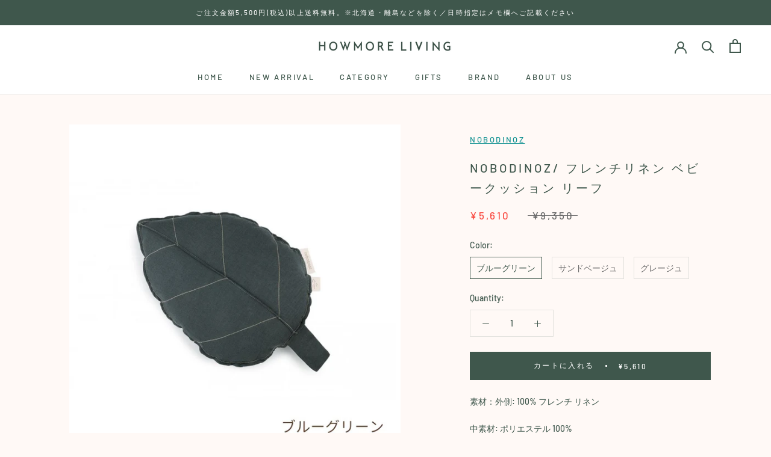

--- FILE ---
content_type: text/html; charset=utf-8
request_url: https://howmoreliving.jp/products/nobodinoz-%E3%83%95%E3%83%AC%E3%83%B3%E3%83%81%E3%83%AA%E3%83%8D%E3%83%B3-%E3%83%99%E3%83%93%E3%83%BC%E3%82%AF%E3%83%83%E3%82%B7%E3%83%A7%E3%83%B3-%E3%83%AA%E3%83%BC%E3%83%95
body_size: 29648
content:
<!doctype html>

<html class="no-js" lang="ja">
  <head>
    <meta charset="utf-8"> 
    <meta http-equiv="X-UA-Compatible" content="IE=edge,chrome=1">
    <meta name="viewport" content="width=device-width, initial-scale=1.0, height=device-height, minimum-scale=1.0, user-scalable=0">
    <meta name="theme-color" content="">

    <title>
      NOBODINOZ/ フレンチリネン ベビークッション リーフ &ndash; HOWMORE LIVING
    </title><meta name="description" content="素材：外側: 100% フレンチ リネン 中素材: ポリエステル 100% 生地の仕上げに関する特別な技術を持って、Nobodinozはリネンを柔らかく洗練された生地に変えることに成功しました。自然の形を使ったリーフクッションは、お子様の毎日に優しく寄り添います。 リビングルームと同じくらい、子供部屋をエレガントに装うのはクッションです。 リネンはフランスで栽培されており、織りと仕上げはバルセロナで行われています。狭い地域で生産することで、品質を担保しながら二酸化炭素排出量を最小限に抑えます。-25 x 35 cm-コントラストが美しいステッチ-混じりけのないフランチリネン繊維は耐性と柔軟性に優れています。-リネンは手触りが柔らかく"><link rel="canonical" href="https://howmoreliving.jp/products/nobodinoz-%e3%83%95%e3%83%ac%e3%83%b3%e3%83%81%e3%83%aa%e3%83%8d%e3%83%b3-%e3%83%99%e3%83%93%e3%83%bc%e3%82%af%e3%83%83%e3%82%b7%e3%83%a7%e3%83%b3-%e3%83%aa%e3%83%bc%e3%83%95"><link rel="shortcut icon" href="//howmoreliving.jp/cdn/shop/files/Screen_Shot_2021-04-12_at_19.03.20_32x32.png?v=1618221815" type="image/png"><meta property="og:type" content="product">
  <meta property="og:title" content="NOBODINOZ/ フレンチリネン ベビークッション リーフ"><meta property="og:image" content="http://howmoreliving.jp/cdn/shop/files/nobodinoz-017_grande.jpg?v=1688193865">
    <meta property="og:image:secure_url" content="https://howmoreliving.jp/cdn/shop/files/nobodinoz-017_grande.jpg?v=1688193865"><meta property="og:image" content="http://howmoreliving.jp/cdn/shop/files/nobodinoz-017_1_grande.jpg?v=1688193866">
    <meta property="og:image:secure_url" content="https://howmoreliving.jp/cdn/shop/files/nobodinoz-017_1_grande.jpg?v=1688193866"><meta property="og:image" content="http://howmoreliving.jp/cdn/shop/files/nobodinoz-017_2_grande.jpg?v=1688193863">
    <meta property="og:image:secure_url" content="https://howmoreliving.jp/cdn/shop/files/nobodinoz-017_2_grande.jpg?v=1688193863"><meta property="product:price:amount" content="5,610">
  <meta property="product:price:currency" content="JPY"><meta property="og:description" content="素材：外側: 100% フレンチ リネン 中素材: ポリエステル 100% 生地の仕上げに関する特別な技術を持って、Nobodinozはリネンを柔らかく洗練された生地に変えることに成功しました。自然の形を使ったリーフクッションは、お子様の毎日に優しく寄り添います。 リビングルームと同じくらい、子供部屋をエレガントに装うのはクッションです。 リネンはフランスで栽培されており、織りと仕上げはバルセロナで行われています。狭い地域で生産することで、品質を担保しながら二酸化炭素排出量を最小限に抑えます。-25 x 35 cm-コントラストが美しいステッチ-混じりけのないフランチリネン繊維は耐性と柔軟性に優れています。-リネンは手触りが柔らかく"><meta property="og:url" content="https://howmoreliving.jp/products/nobodinoz-%e3%83%95%e3%83%ac%e3%83%b3%e3%83%81%e3%83%aa%e3%83%8d%e3%83%b3-%e3%83%99%e3%83%93%e3%83%bc%e3%82%af%e3%83%83%e3%82%b7%e3%83%a7%e3%83%b3-%e3%83%aa%e3%83%bc%e3%83%95">
<meta property="og:site_name" content="HOWMORE LIVING"><meta name="twitter:card" content="summary"><meta name="twitter:title" content="NOBODINOZ/ フレンチリネン ベビークッション リーフ">
  <meta name="twitter:description" content="素材：外側: 100% フレンチ リネン
中素材: ポリエステル 100%
生地の仕上げに関する特別な技術を持って、Nobodinozはリネンを柔らかく洗練された生地に変えることに成功しました。自然の形を使ったリーフクッションは、お子様の毎日に優しく寄り添います。
リビングルームと同じくらい、子供部屋をエレガントに装うのはクッションです。
リネンはフランスで栽培されており、織りと仕上げはバルセロナで行われています。狭い地域で生産することで、品質を担保しながら二酸化炭素排出量を最小限に抑えます。-25 x 35 cm-コントラストが美しいステッチ-混じりけのないフランチリネン繊維は耐性と柔軟性に優れています。-リネンは手触りが柔らかく、赤ちゃんの肌に優しい。-洗濯機で洗えます（30度以下）（漬け置き、乾燥機やアイロンのご使用はお控えください）-デザイナーブランドのNobodinozは、各作成および製造ステップを自社で運営しています。-100%生分解性のラッピング-バルセロナ製">
  <meta name="twitter:image" content="https://howmoreliving.jp/cdn/shop/files/nobodinoz-017_600x600_crop_center.jpg?v=1688193865">

    <script>window.performance && window.performance.mark && window.performance.mark('shopify.content_for_header.start');</script><meta name="google-site-verification" content="B_yQ9V1LpVvibddgbpwUIA5wd9_QXyAJqY5gQVmtJ_M">
<meta id="shopify-digital-wallet" name="shopify-digital-wallet" content="/12238585952/digital_wallets/dialog">
<meta name="shopify-checkout-api-token" content="76074da0f7b1c02d29de3418b94c1be8">
<link rel="alternate" type="application/json+oembed" href="https://howmoreliving.jp/products/nobodinoz-%e3%83%95%e3%83%ac%e3%83%b3%e3%83%81%e3%83%aa%e3%83%8d%e3%83%b3-%e3%83%99%e3%83%93%e3%83%bc%e3%82%af%e3%83%83%e3%82%b7%e3%83%a7%e3%83%b3-%e3%83%aa%e3%83%bc%e3%83%95.oembed">
<script async="async" src="/checkouts/internal/preloads.js?locale=ja-JP"></script>
<link rel="preconnect" href="https://shop.app" crossorigin="anonymous">
<script async="async" src="https://shop.app/checkouts/internal/preloads.js?locale=ja-JP&shop_id=12238585952" crossorigin="anonymous"></script>
<script id="apple-pay-shop-capabilities" type="application/json">{"shopId":12238585952,"countryCode":"JP","currencyCode":"JPY","merchantCapabilities":["supports3DS"],"merchantId":"gid:\/\/shopify\/Shop\/12238585952","merchantName":"HOWMORE LIVING","requiredBillingContactFields":["postalAddress","email","phone"],"requiredShippingContactFields":["postalAddress","email","phone"],"shippingType":"shipping","supportedNetworks":["visa","masterCard","amex","jcb","discover"],"total":{"type":"pending","label":"HOWMORE LIVING","amount":"1.00"},"shopifyPaymentsEnabled":true,"supportsSubscriptions":true}</script>
<script id="shopify-features" type="application/json">{"accessToken":"76074da0f7b1c02d29de3418b94c1be8","betas":["rich-media-storefront-analytics"],"domain":"howmoreliving.jp","predictiveSearch":false,"shopId":12238585952,"locale":"ja"}</script>
<script>var Shopify = Shopify || {};
Shopify.shop = "howmore-living.myshopify.com";
Shopify.locale = "ja";
Shopify.currency = {"active":"JPY","rate":"1.0"};
Shopify.country = "JP";
Shopify.theme = {"name":"Prestige","id":51144425568,"schema_name":"Prestige","schema_version":"4.4.3","theme_store_id":855,"role":"main"};
Shopify.theme.handle = "null";
Shopify.theme.style = {"id":null,"handle":null};
Shopify.cdnHost = "howmoreliving.jp/cdn";
Shopify.routes = Shopify.routes || {};
Shopify.routes.root = "/";</script>
<script type="module">!function(o){(o.Shopify=o.Shopify||{}).modules=!0}(window);</script>
<script>!function(o){function n(){var o=[];function n(){o.push(Array.prototype.slice.apply(arguments))}return n.q=o,n}var t=o.Shopify=o.Shopify||{};t.loadFeatures=n(),t.autoloadFeatures=n()}(window);</script>
<script>
  window.ShopifyPay = window.ShopifyPay || {};
  window.ShopifyPay.apiHost = "shop.app\/pay";
  window.ShopifyPay.redirectState = null;
</script>
<script id="shop-js-analytics" type="application/json">{"pageType":"product"}</script>
<script defer="defer" async type="module" src="//howmoreliving.jp/cdn/shopifycloud/shop-js/modules/v2/client.init-shop-cart-sync_0MstufBG.ja.esm.js"></script>
<script defer="defer" async type="module" src="//howmoreliving.jp/cdn/shopifycloud/shop-js/modules/v2/chunk.common_jll-23Z1.esm.js"></script>
<script defer="defer" async type="module" src="//howmoreliving.jp/cdn/shopifycloud/shop-js/modules/v2/chunk.modal_HXih6-AF.esm.js"></script>
<script type="module">
  await import("//howmoreliving.jp/cdn/shopifycloud/shop-js/modules/v2/client.init-shop-cart-sync_0MstufBG.ja.esm.js");
await import("//howmoreliving.jp/cdn/shopifycloud/shop-js/modules/v2/chunk.common_jll-23Z1.esm.js");
await import("//howmoreliving.jp/cdn/shopifycloud/shop-js/modules/v2/chunk.modal_HXih6-AF.esm.js");

  window.Shopify.SignInWithShop?.initShopCartSync?.({"fedCMEnabled":true,"windoidEnabled":true});

</script>
<script>
  window.Shopify = window.Shopify || {};
  if (!window.Shopify.featureAssets) window.Shopify.featureAssets = {};
  window.Shopify.featureAssets['shop-js'] = {"shop-cart-sync":["modules/v2/client.shop-cart-sync_DN7iwvRY.ja.esm.js","modules/v2/chunk.common_jll-23Z1.esm.js","modules/v2/chunk.modal_HXih6-AF.esm.js"],"init-fed-cm":["modules/v2/client.init-fed-cm_DmZOWWut.ja.esm.js","modules/v2/chunk.common_jll-23Z1.esm.js","modules/v2/chunk.modal_HXih6-AF.esm.js"],"shop-cash-offers":["modules/v2/client.shop-cash-offers_HFfvn_Gz.ja.esm.js","modules/v2/chunk.common_jll-23Z1.esm.js","modules/v2/chunk.modal_HXih6-AF.esm.js"],"shop-login-button":["modules/v2/client.shop-login-button_BVN3pvk0.ja.esm.js","modules/v2/chunk.common_jll-23Z1.esm.js","modules/v2/chunk.modal_HXih6-AF.esm.js"],"pay-button":["modules/v2/client.pay-button_CyS_4GVi.ja.esm.js","modules/v2/chunk.common_jll-23Z1.esm.js","modules/v2/chunk.modal_HXih6-AF.esm.js"],"shop-button":["modules/v2/client.shop-button_zh22db91.ja.esm.js","modules/v2/chunk.common_jll-23Z1.esm.js","modules/v2/chunk.modal_HXih6-AF.esm.js"],"avatar":["modules/v2/client.avatar_BTnouDA3.ja.esm.js"],"init-windoid":["modules/v2/client.init-windoid_BlVJIuJ5.ja.esm.js","modules/v2/chunk.common_jll-23Z1.esm.js","modules/v2/chunk.modal_HXih6-AF.esm.js"],"init-shop-for-new-customer-accounts":["modules/v2/client.init-shop-for-new-customer-accounts_BqzwtUK7.ja.esm.js","modules/v2/client.shop-login-button_BVN3pvk0.ja.esm.js","modules/v2/chunk.common_jll-23Z1.esm.js","modules/v2/chunk.modal_HXih6-AF.esm.js"],"init-shop-email-lookup-coordinator":["modules/v2/client.init-shop-email-lookup-coordinator_DKDv3hKi.ja.esm.js","modules/v2/chunk.common_jll-23Z1.esm.js","modules/v2/chunk.modal_HXih6-AF.esm.js"],"init-shop-cart-sync":["modules/v2/client.init-shop-cart-sync_0MstufBG.ja.esm.js","modules/v2/chunk.common_jll-23Z1.esm.js","modules/v2/chunk.modal_HXih6-AF.esm.js"],"shop-toast-manager":["modules/v2/client.shop-toast-manager_BkVvTGW3.ja.esm.js","modules/v2/chunk.common_jll-23Z1.esm.js","modules/v2/chunk.modal_HXih6-AF.esm.js"],"init-customer-accounts":["modules/v2/client.init-customer-accounts_CZbUHFPX.ja.esm.js","modules/v2/client.shop-login-button_BVN3pvk0.ja.esm.js","modules/v2/chunk.common_jll-23Z1.esm.js","modules/v2/chunk.modal_HXih6-AF.esm.js"],"init-customer-accounts-sign-up":["modules/v2/client.init-customer-accounts-sign-up_C0QA8nCd.ja.esm.js","modules/v2/client.shop-login-button_BVN3pvk0.ja.esm.js","modules/v2/chunk.common_jll-23Z1.esm.js","modules/v2/chunk.modal_HXih6-AF.esm.js"],"shop-follow-button":["modules/v2/client.shop-follow-button_CSkbpFfm.ja.esm.js","modules/v2/chunk.common_jll-23Z1.esm.js","modules/v2/chunk.modal_HXih6-AF.esm.js"],"checkout-modal":["modules/v2/client.checkout-modal_rYdHFJTE.ja.esm.js","modules/v2/chunk.common_jll-23Z1.esm.js","modules/v2/chunk.modal_HXih6-AF.esm.js"],"shop-login":["modules/v2/client.shop-login_DeXIozZF.ja.esm.js","modules/v2/chunk.common_jll-23Z1.esm.js","modules/v2/chunk.modal_HXih6-AF.esm.js"],"lead-capture":["modules/v2/client.lead-capture_DGEoeVgo.ja.esm.js","modules/v2/chunk.common_jll-23Z1.esm.js","modules/v2/chunk.modal_HXih6-AF.esm.js"],"payment-terms":["modules/v2/client.payment-terms_BXPcfuME.ja.esm.js","modules/v2/chunk.common_jll-23Z1.esm.js","modules/v2/chunk.modal_HXih6-AF.esm.js"]};
</script>
<script>(function() {
  var isLoaded = false;
  function asyncLoad() {
    if (isLoaded) return;
    isLoaded = true;
    var urls = ["https:\/\/asia-northeast1-affiliate-pr.cloudfunctions.net\/script?shop=howmore-living.myshopify.com","https:\/\/cdn.nfcube.com\/instafeed-5445833d67503a2917d1e3fae8bb01fb.js?shop=howmore-living.myshopify.com"];
    for (var i = 0; i < urls.length; i++) {
      var s = document.createElement('script');
      s.type = 'text/javascript';
      s.async = true;
      s.src = urls[i];
      var x = document.getElementsByTagName('script')[0];
      x.parentNode.insertBefore(s, x);
    }
  };
  if(window.attachEvent) {
    window.attachEvent('onload', asyncLoad);
  } else {
    window.addEventListener('load', asyncLoad, false);
  }
})();</script>
<script id="__st">var __st={"a":12238585952,"offset":32400,"reqid":"b459d9af-c068-458b-83bb-80453f8eb176-1769201813","pageurl":"howmoreliving.jp\/products\/nobodinoz-%E3%83%95%E3%83%AC%E3%83%B3%E3%83%81%E3%83%AA%E3%83%8D%E3%83%B3-%E3%83%99%E3%83%93%E3%83%BC%E3%82%AF%E3%83%83%E3%82%B7%E3%83%A7%E3%83%B3-%E3%83%AA%E3%83%BC%E3%83%95","u":"e82dff4061e5","p":"product","rtyp":"product","rid":7507198869662};</script>
<script>window.ShopifyPaypalV4VisibilityTracking = true;</script>
<script id="captcha-bootstrap">!function(){'use strict';const t='contact',e='account',n='new_comment',o=[[t,t],['blogs',n],['comments',n],[t,'customer']],c=[[e,'customer_login'],[e,'guest_login'],[e,'recover_customer_password'],[e,'create_customer']],r=t=>t.map((([t,e])=>`form[action*='/${t}']:not([data-nocaptcha='true']) input[name='form_type'][value='${e}']`)).join(','),a=t=>()=>t?[...document.querySelectorAll(t)].map((t=>t.form)):[];function s(){const t=[...o],e=r(t);return a(e)}const i='password',u='form_key',d=['recaptcha-v3-token','g-recaptcha-response','h-captcha-response',i],f=()=>{try{return window.sessionStorage}catch{return}},m='__shopify_v',_=t=>t.elements[u];function p(t,e,n=!1){try{const o=window.sessionStorage,c=JSON.parse(o.getItem(e)),{data:r}=function(t){const{data:e,action:n}=t;return t[m]||n?{data:e,action:n}:{data:t,action:n}}(c);for(const[e,n]of Object.entries(r))t.elements[e]&&(t.elements[e].value=n);n&&o.removeItem(e)}catch(o){console.error('form repopulation failed',{error:o})}}const l='form_type',E='cptcha';function T(t){t.dataset[E]=!0}const w=window,h=w.document,L='Shopify',v='ce_forms',y='captcha';let A=!1;((t,e)=>{const n=(g='f06e6c50-85a8-45c8-87d0-21a2b65856fe',I='https://cdn.shopify.com/shopifycloud/storefront-forms-hcaptcha/ce_storefront_forms_captcha_hcaptcha.v1.5.2.iife.js',D={infoText:'hCaptchaによる保護',privacyText:'プライバシー',termsText:'利用規約'},(t,e,n)=>{const o=w[L][v],c=o.bindForm;if(c)return c(t,g,e,D).then(n);var r;o.q.push([[t,g,e,D],n]),r=I,A||(h.body.append(Object.assign(h.createElement('script'),{id:'captcha-provider',async:!0,src:r})),A=!0)});var g,I,D;w[L]=w[L]||{},w[L][v]=w[L][v]||{},w[L][v].q=[],w[L][y]=w[L][y]||{},w[L][y].protect=function(t,e){n(t,void 0,e),T(t)},Object.freeze(w[L][y]),function(t,e,n,w,h,L){const[v,y,A,g]=function(t,e,n){const i=e?o:[],u=t?c:[],d=[...i,...u],f=r(d),m=r(i),_=r(d.filter((([t,e])=>n.includes(e))));return[a(f),a(m),a(_),s()]}(w,h,L),I=t=>{const e=t.target;return e instanceof HTMLFormElement?e:e&&e.form},D=t=>v().includes(t);t.addEventListener('submit',(t=>{const e=I(t);if(!e)return;const n=D(e)&&!e.dataset.hcaptchaBound&&!e.dataset.recaptchaBound,o=_(e),c=g().includes(e)&&(!o||!o.value);(n||c)&&t.preventDefault(),c&&!n&&(function(t){try{if(!f())return;!function(t){const e=f();if(!e)return;const n=_(t);if(!n)return;const o=n.value;o&&e.removeItem(o)}(t);const e=Array.from(Array(32),(()=>Math.random().toString(36)[2])).join('');!function(t,e){_(t)||t.append(Object.assign(document.createElement('input'),{type:'hidden',name:u})),t.elements[u].value=e}(t,e),function(t,e){const n=f();if(!n)return;const o=[...t.querySelectorAll(`input[type='${i}']`)].map((({name:t})=>t)),c=[...d,...o],r={};for(const[a,s]of new FormData(t).entries())c.includes(a)||(r[a]=s);n.setItem(e,JSON.stringify({[m]:1,action:t.action,data:r}))}(t,e)}catch(e){console.error('failed to persist form',e)}}(e),e.submit())}));const S=(t,e)=>{t&&!t.dataset[E]&&(n(t,e.some((e=>e===t))),T(t))};for(const o of['focusin','change'])t.addEventListener(o,(t=>{const e=I(t);D(e)&&S(e,y())}));const B=e.get('form_key'),M=e.get(l),P=B&&M;t.addEventListener('DOMContentLoaded',(()=>{const t=y();if(P)for(const e of t)e.elements[l].value===M&&p(e,B);[...new Set([...A(),...v().filter((t=>'true'===t.dataset.shopifyCaptcha))])].forEach((e=>S(e,t)))}))}(h,new URLSearchParams(w.location.search),n,t,e,['guest_login'])})(!0,!0)}();</script>
<script integrity="sha256-4kQ18oKyAcykRKYeNunJcIwy7WH5gtpwJnB7kiuLZ1E=" data-source-attribution="shopify.loadfeatures" defer="defer" src="//howmoreliving.jp/cdn/shopifycloud/storefront/assets/storefront/load_feature-a0a9edcb.js" crossorigin="anonymous"></script>
<script crossorigin="anonymous" defer="defer" src="//howmoreliving.jp/cdn/shopifycloud/storefront/assets/shopify_pay/storefront-65b4c6d7.js?v=20250812"></script>
<script data-source-attribution="shopify.dynamic_checkout.dynamic.init">var Shopify=Shopify||{};Shopify.PaymentButton=Shopify.PaymentButton||{isStorefrontPortableWallets:!0,init:function(){window.Shopify.PaymentButton.init=function(){};var t=document.createElement("script");t.src="https://howmoreliving.jp/cdn/shopifycloud/portable-wallets/latest/portable-wallets.ja.js",t.type="module",document.head.appendChild(t)}};
</script>
<script data-source-attribution="shopify.dynamic_checkout.buyer_consent">
  function portableWalletsHideBuyerConsent(e){var t=document.getElementById("shopify-buyer-consent"),n=document.getElementById("shopify-subscription-policy-button");t&&n&&(t.classList.add("hidden"),t.setAttribute("aria-hidden","true"),n.removeEventListener("click",e))}function portableWalletsShowBuyerConsent(e){var t=document.getElementById("shopify-buyer-consent"),n=document.getElementById("shopify-subscription-policy-button");t&&n&&(t.classList.remove("hidden"),t.removeAttribute("aria-hidden"),n.addEventListener("click",e))}window.Shopify?.PaymentButton&&(window.Shopify.PaymentButton.hideBuyerConsent=portableWalletsHideBuyerConsent,window.Shopify.PaymentButton.showBuyerConsent=portableWalletsShowBuyerConsent);
</script>
<script data-source-attribution="shopify.dynamic_checkout.cart.bootstrap">document.addEventListener("DOMContentLoaded",(function(){function t(){return document.querySelector("shopify-accelerated-checkout-cart, shopify-accelerated-checkout")}if(t())Shopify.PaymentButton.init();else{new MutationObserver((function(e,n){t()&&(Shopify.PaymentButton.init(),n.disconnect())})).observe(document.body,{childList:!0,subtree:!0})}}));
</script>
<link id="shopify-accelerated-checkout-styles" rel="stylesheet" media="screen" href="https://howmoreliving.jp/cdn/shopifycloud/portable-wallets/latest/accelerated-checkout-backwards-compat.css" crossorigin="anonymous">
<style id="shopify-accelerated-checkout-cart">
        #shopify-buyer-consent {
  margin-top: 1em;
  display: inline-block;
  width: 100%;
}

#shopify-buyer-consent.hidden {
  display: none;
}

#shopify-subscription-policy-button {
  background: none;
  border: none;
  padding: 0;
  text-decoration: underline;
  font-size: inherit;
  cursor: pointer;
}

#shopify-subscription-policy-button::before {
  box-shadow: none;
}

      </style>

<script>window.performance && window.performance.mark && window.performance.mark('shopify.content_for_header.end');</script>

    <link rel="stylesheet" href="//howmoreliving.jp/cdn/shop/t/2/assets/theme.scss.css?v=110656745415631815501766366983">

    <script>
      // This allows to expose several variables to the global scope, to be used in scripts
      window.theme = {
        template: "product",
        localeRootUrl: '',
        shopCurrency: "JPY",
        moneyFormat: "¥{{amount_no_decimals}}",
        moneyWithCurrencyFormat: "¥{{amount_no_decimals}} JPY",
        useNativeMultiCurrency: false,
        currencyConversionEnabled: false,
        currencyConversionMoneyFormat: "money_format",
        currencyConversionRoundAmounts: true,
        productImageSize: "square",
        searchMode: "product,article",
        showPageTransition: true,
        showElementStaggering: false,
        showImageZooming: true
      };

      window.languages = {
        cartAddNote: "注文に関する要望【追加】　",
        cartEditNote: "注文に関する要望【編集】　",
        productImageLoadingError: "This image could not be loaded. Please try to reload the page.",
        productFormAddToCart: "カートに入れる",
        productFormUnavailable: "未入荷",
        productFormSoldOut: "Sold Out",
        shippingEstimatorOneResult: "1つのオプションが利用可能：",
        shippingEstimatorMoreResults: "{{count}} つのオプションが利用可能：",
        shippingEstimatorNoResults: "配送が見つかりませんでした"
      };

      window.lazySizesConfig = {
        loadHidden: false,
        hFac: 0.5,
        expFactor: 2,
        ricTimeout: 150,
        lazyClass: 'Image--lazyLoad',
        loadingClass: 'Image--lazyLoading',
        loadedClass: 'Image--lazyLoaded'
      };

      document.documentElement.className = document.documentElement.className.replace('no-js', 'js');
      document.documentElement.style.setProperty('--window-height', window.innerHeight + 'px');

      // We do a quick detection of some features (we could use Modernizr but for so little...)
      (function() {
        document.documentElement.className += ((window.CSS && window.CSS.supports('(position: sticky) or (position: -webkit-sticky)')) ? ' supports-sticky' : ' no-supports-sticky');
        document.documentElement.className += (window.matchMedia('(-moz-touch-enabled: 1), (hover: none)')).matches ? ' no-supports-hover' : ' supports-hover';
      }());

     (function () {
  window.onpageshow = function(event) {
    if (event.persisted) {
      window.location.reload();
    }
  };
})();
    </script>

    <script src="//howmoreliving.jp/cdn/shop/t/2/assets/lazysizes.min.js?v=174358363404432586981568262518" async></script>

    
<script src="https://polyfill-fastly.net/v3/polyfill.min.js?unknown=polyfill&features=fetch,Element.prototype.closest,Element.prototype.remove,Element.prototype.classList,Array.prototype.includes,Array.prototype.fill,Object.assign,CustomEvent,IntersectionObserver,IntersectionObserverEntry,URL" defer></script>
    <script src="//howmoreliving.jp/cdn/shop/t/2/assets/libs.min.js?v=88466822118989791001568262518" defer></script>
    <script src="//howmoreliving.jp/cdn/shop/t/2/assets/theme.min.js?v=135174551101602897611568262519" defer></script>
    <script src="//howmoreliving.jp/cdn/shop/t/2/assets/custom.js?v=8814717088703906631568262518" defer></script>

    
  <script type="application/ld+json">
  {
    "@context": "http://schema.org",
    "@type": "Product",
    "offers": [{
          "@type": "Offer",
          "name": "ブルーグリーン",
          "availability":"https://schema.org/InStock",
          "price": "5,610",
          "priceCurrency": "JPY",
          "priceValidUntil": "2026-02-03","sku": "4022","url": "https://howmoreliving.jp/products/nobodinoz-%E3%83%95%E3%83%AC%E3%83%B3%E3%83%81%E3%83%AA%E3%83%8D%E3%83%B3-%E3%83%99%E3%83%93%E3%83%BC%E3%82%AF%E3%83%83%E3%82%B7%E3%83%A7%E3%83%B3-%E3%83%AA%E3%83%BC%E3%83%95?variant=42646284566686"
        },
{
          "@type": "Offer",
          "name": "サンドベージュ",
          "availability":"https://schema.org/InStock",
          "price": "5,610",
          "priceCurrency": "JPY",
          "priceValidUntil": "2026-02-03","sku": "4021","url": "https://howmoreliving.jp/products/nobodinoz-%E3%83%95%E3%83%AC%E3%83%B3%E3%83%81%E3%83%AA%E3%83%8D%E3%83%B3-%E3%83%99%E3%83%93%E3%83%BC%E3%82%AF%E3%83%83%E3%82%B7%E3%83%A7%E3%83%B3-%E3%83%AA%E3%83%BC%E3%83%95?variant=42646284599454"
        },
{
          "@type": "Offer",
          "name": "グレージュ",
          "availability":"https://schema.org/InStock",
          "price": "5,610",
          "priceCurrency": "JPY",
          "priceValidUntil": "2026-02-03","sku": "4020","url": "https://howmoreliving.jp/products/nobodinoz-%E3%83%95%E3%83%AC%E3%83%B3%E3%83%81%E3%83%AA%E3%83%8D%E3%83%B3-%E3%83%99%E3%83%93%E3%83%BC%E3%82%AF%E3%83%83%E3%82%B7%E3%83%A7%E3%83%B3-%E3%83%AA%E3%83%BC%E3%83%95?variant=42646284632222"
        }
],
      "gtin13": "8435574923035",
      "productId": "8435574923035",

    "brand": {
      "name": "nobodinoz"
    },
    "name": "NOBODINOZ\/ フレンチリネン ベビークッション リーフ",
    "description": "素材：外側: 100% フレンチ リネン\n中素材: ポリエステル 100%\n生地の仕上げに関する特別な技術を持って、Nobodinozはリネンを柔らかく洗練された生地に変えることに成功しました。自然の形を使ったリーフクッションは、お子様の毎日に優しく寄り添います。\nリビングルームと同じくらい、子供部屋をエレガントに装うのはクッションです。\nリネンはフランスで栽培されており、織りと仕上げはバルセロナで行われています。狭い地域で生産することで、品質を担保しながら二酸化炭素排出量を最小限に抑えます。-25 x 35 cm-コントラストが美しいステッチ-混じりけのないフランチリネン繊維は耐性と柔軟性に優れています。-リネンは手触りが柔らかく、赤ちゃんの肌に優しい。-洗濯機で洗えます（30度以下）（漬け置き、乾燥機やアイロンのご使用はお控えください）-デザイナーブランドのNobodinozは、各作成および製造ステップを自社で運営しています。-100%生分解性のラッピング-バルセロナ製",
    "category": "",
    "url": "https://howmoreliving.jp/products/nobodinoz-%E3%83%95%E3%83%AC%E3%83%B3%E3%83%81%E3%83%AA%E3%83%8D%E3%83%B3-%E3%83%99%E3%83%93%E3%83%BC%E3%82%AF%E3%83%83%E3%82%B7%E3%83%A7%E3%83%B3-%E3%83%AA%E3%83%BC%E3%83%95",
    "sku": "4022",
    "image": {
      "@type": "ImageObject",
      "url": "https://howmoreliving.jp/cdn/shop/files/nobodinoz-017_1024x.jpg?v=1688193865",
      "image": "https://howmoreliving.jp/cdn/shop/files/nobodinoz-017_1024x.jpg?v=1688193865",
      "name": "NOBODINOZ\/ フレンチリネン ベビークッション リーフ",
      "width": "1024",
      "height": "1024"
    }
  }
  </script>

    <script src="//ajax.googleapis.com/ajax/libs/jquery/2.2.3/jquery.min.js" type="text/javascript"></script>
  
  <!-- "snippets/shogun-head.liquid" was not rendered, the associated app was uninstalled -->
<link href="https://monorail-edge.shopifysvc.com" rel="dns-prefetch">
<script>(function(){if ("sendBeacon" in navigator && "performance" in window) {try {var session_token_from_headers = performance.getEntriesByType('navigation')[0].serverTiming.find(x => x.name == '_s').description;} catch {var session_token_from_headers = undefined;}var session_cookie_matches = document.cookie.match(/_shopify_s=([^;]*)/);var session_token_from_cookie = session_cookie_matches && session_cookie_matches.length === 2 ? session_cookie_matches[1] : "";var session_token = session_token_from_headers || session_token_from_cookie || "";function handle_abandonment_event(e) {var entries = performance.getEntries().filter(function(entry) {return /monorail-edge.shopifysvc.com/.test(entry.name);});if (!window.abandonment_tracked && entries.length === 0) {window.abandonment_tracked = true;var currentMs = Date.now();var navigation_start = performance.timing.navigationStart;var payload = {shop_id: 12238585952,url: window.location.href,navigation_start,duration: currentMs - navigation_start,session_token,page_type: "product"};window.navigator.sendBeacon("https://monorail-edge.shopifysvc.com/v1/produce", JSON.stringify({schema_id: "online_store_buyer_site_abandonment/1.1",payload: payload,metadata: {event_created_at_ms: currentMs,event_sent_at_ms: currentMs}}));}}window.addEventListener('pagehide', handle_abandonment_event);}}());</script>
<script id="web-pixels-manager-setup">(function e(e,d,r,n,o){if(void 0===o&&(o={}),!Boolean(null===(a=null===(i=window.Shopify)||void 0===i?void 0:i.analytics)||void 0===a?void 0:a.replayQueue)){var i,a;window.Shopify=window.Shopify||{};var t=window.Shopify;t.analytics=t.analytics||{};var s=t.analytics;s.replayQueue=[],s.publish=function(e,d,r){return s.replayQueue.push([e,d,r]),!0};try{self.performance.mark("wpm:start")}catch(e){}var l=function(){var e={modern:/Edge?\/(1{2}[4-9]|1[2-9]\d|[2-9]\d{2}|\d{4,})\.\d+(\.\d+|)|Firefox\/(1{2}[4-9]|1[2-9]\d|[2-9]\d{2}|\d{4,})\.\d+(\.\d+|)|Chrom(ium|e)\/(9{2}|\d{3,})\.\d+(\.\d+|)|(Maci|X1{2}).+ Version\/(15\.\d+|(1[6-9]|[2-9]\d|\d{3,})\.\d+)([,.]\d+|)( \(\w+\)|)( Mobile\/\w+|) Safari\/|Chrome.+OPR\/(9{2}|\d{3,})\.\d+\.\d+|(CPU[ +]OS|iPhone[ +]OS|CPU[ +]iPhone|CPU IPhone OS|CPU iPad OS)[ +]+(15[._]\d+|(1[6-9]|[2-9]\d|\d{3,})[._]\d+)([._]\d+|)|Android:?[ /-](13[3-9]|1[4-9]\d|[2-9]\d{2}|\d{4,})(\.\d+|)(\.\d+|)|Android.+Firefox\/(13[5-9]|1[4-9]\d|[2-9]\d{2}|\d{4,})\.\d+(\.\d+|)|Android.+Chrom(ium|e)\/(13[3-9]|1[4-9]\d|[2-9]\d{2}|\d{4,})\.\d+(\.\d+|)|SamsungBrowser\/([2-9]\d|\d{3,})\.\d+/,legacy:/Edge?\/(1[6-9]|[2-9]\d|\d{3,})\.\d+(\.\d+|)|Firefox\/(5[4-9]|[6-9]\d|\d{3,})\.\d+(\.\d+|)|Chrom(ium|e)\/(5[1-9]|[6-9]\d|\d{3,})\.\d+(\.\d+|)([\d.]+$|.*Safari\/(?![\d.]+ Edge\/[\d.]+$))|(Maci|X1{2}).+ Version\/(10\.\d+|(1[1-9]|[2-9]\d|\d{3,})\.\d+)([,.]\d+|)( \(\w+\)|)( Mobile\/\w+|) Safari\/|Chrome.+OPR\/(3[89]|[4-9]\d|\d{3,})\.\d+\.\d+|(CPU[ +]OS|iPhone[ +]OS|CPU[ +]iPhone|CPU IPhone OS|CPU iPad OS)[ +]+(10[._]\d+|(1[1-9]|[2-9]\d|\d{3,})[._]\d+)([._]\d+|)|Android:?[ /-](13[3-9]|1[4-9]\d|[2-9]\d{2}|\d{4,})(\.\d+|)(\.\d+|)|Mobile Safari.+OPR\/([89]\d|\d{3,})\.\d+\.\d+|Android.+Firefox\/(13[5-9]|1[4-9]\d|[2-9]\d{2}|\d{4,})\.\d+(\.\d+|)|Android.+Chrom(ium|e)\/(13[3-9]|1[4-9]\d|[2-9]\d{2}|\d{4,})\.\d+(\.\d+|)|Android.+(UC? ?Browser|UCWEB|U3)[ /]?(15\.([5-9]|\d{2,})|(1[6-9]|[2-9]\d|\d{3,})\.\d+)\.\d+|SamsungBrowser\/(5\.\d+|([6-9]|\d{2,})\.\d+)|Android.+MQ{2}Browser\/(14(\.(9|\d{2,})|)|(1[5-9]|[2-9]\d|\d{3,})(\.\d+|))(\.\d+|)|K[Aa][Ii]OS\/(3\.\d+|([4-9]|\d{2,})\.\d+)(\.\d+|)/},d=e.modern,r=e.legacy,n=navigator.userAgent;return n.match(d)?"modern":n.match(r)?"legacy":"unknown"}(),u="modern"===l?"modern":"legacy",c=(null!=n?n:{modern:"",legacy:""})[u],f=function(e){return[e.baseUrl,"/wpm","/b",e.hashVersion,"modern"===e.buildTarget?"m":"l",".js"].join("")}({baseUrl:d,hashVersion:r,buildTarget:u}),m=function(e){var d=e.version,r=e.bundleTarget,n=e.surface,o=e.pageUrl,i=e.monorailEndpoint;return{emit:function(e){var a=e.status,t=e.errorMsg,s=(new Date).getTime(),l=JSON.stringify({metadata:{event_sent_at_ms:s},events:[{schema_id:"web_pixels_manager_load/3.1",payload:{version:d,bundle_target:r,page_url:o,status:a,surface:n,error_msg:t},metadata:{event_created_at_ms:s}}]});if(!i)return console&&console.warn&&console.warn("[Web Pixels Manager] No Monorail endpoint provided, skipping logging."),!1;try{return self.navigator.sendBeacon.bind(self.navigator)(i,l)}catch(e){}var u=new XMLHttpRequest;try{return u.open("POST",i,!0),u.setRequestHeader("Content-Type","text/plain"),u.send(l),!0}catch(e){return console&&console.warn&&console.warn("[Web Pixels Manager] Got an unhandled error while logging to Monorail."),!1}}}}({version:r,bundleTarget:l,surface:e.surface,pageUrl:self.location.href,monorailEndpoint:e.monorailEndpoint});try{o.browserTarget=l,function(e){var d=e.src,r=e.async,n=void 0===r||r,o=e.onload,i=e.onerror,a=e.sri,t=e.scriptDataAttributes,s=void 0===t?{}:t,l=document.createElement("script"),u=document.querySelector("head"),c=document.querySelector("body");if(l.async=n,l.src=d,a&&(l.integrity=a,l.crossOrigin="anonymous"),s)for(var f in s)if(Object.prototype.hasOwnProperty.call(s,f))try{l.dataset[f]=s[f]}catch(e){}if(o&&l.addEventListener("load",o),i&&l.addEventListener("error",i),u)u.appendChild(l);else{if(!c)throw new Error("Did not find a head or body element to append the script");c.appendChild(l)}}({src:f,async:!0,onload:function(){if(!function(){var e,d;return Boolean(null===(d=null===(e=window.Shopify)||void 0===e?void 0:e.analytics)||void 0===d?void 0:d.initialized)}()){var d=window.webPixelsManager.init(e)||void 0;if(d){var r=window.Shopify.analytics;r.replayQueue.forEach((function(e){var r=e[0],n=e[1],o=e[2];d.publishCustomEvent(r,n,o)})),r.replayQueue=[],r.publish=d.publishCustomEvent,r.visitor=d.visitor,r.initialized=!0}}},onerror:function(){return m.emit({status:"failed",errorMsg:"".concat(f," has failed to load")})},sri:function(e){var d=/^sha384-[A-Za-z0-9+/=]+$/;return"string"==typeof e&&d.test(e)}(c)?c:"",scriptDataAttributes:o}),m.emit({status:"loading"})}catch(e){m.emit({status:"failed",errorMsg:(null==e?void 0:e.message)||"Unknown error"})}}})({shopId: 12238585952,storefrontBaseUrl: "https://howmoreliving.jp",extensionsBaseUrl: "https://extensions.shopifycdn.com/cdn/shopifycloud/web-pixels-manager",monorailEndpoint: "https://monorail-edge.shopifysvc.com/unstable/produce_batch",surface: "storefront-renderer",enabledBetaFlags: ["2dca8a86"],webPixelsConfigList: [{"id":"642678942","configuration":"{\"config\":\"{\\\"pixel_id\\\":\\\"G-W64GYET14S\\\",\\\"target_country\\\":\\\"JP\\\",\\\"gtag_events\\\":[{\\\"type\\\":\\\"search\\\",\\\"action_label\\\":[\\\"G-W64GYET14S\\\",\\\"AW-617002698\\\/Chb2CK2wrfYCEMrtmqYC\\\"]},{\\\"type\\\":\\\"begin_checkout\\\",\\\"action_label\\\":[\\\"G-W64GYET14S\\\",\\\"AW-617002698\\\/rErGCKqwrfYCEMrtmqYC\\\"]},{\\\"type\\\":\\\"view_item\\\",\\\"action_label\\\":[\\\"G-W64GYET14S\\\",\\\"AW-617002698\\\/qzJ9CKSwrfYCEMrtmqYC\\\",\\\"MC-ZZ1PENE9B2\\\"]},{\\\"type\\\":\\\"purchase\\\",\\\"action_label\\\":[\\\"G-W64GYET14S\\\",\\\"AW-617002698\\\/0X_2CKGwrfYCEMrtmqYC\\\",\\\"MC-ZZ1PENE9B2\\\"]},{\\\"type\\\":\\\"page_view\\\",\\\"action_label\\\":[\\\"G-W64GYET14S\\\",\\\"AW-617002698\\\/sz_bCJ6wrfYCEMrtmqYC\\\",\\\"MC-ZZ1PENE9B2\\\"]},{\\\"type\\\":\\\"add_payment_info\\\",\\\"action_label\\\":[\\\"G-W64GYET14S\\\",\\\"AW-617002698\\\/qFsVCLCwrfYCEMrtmqYC\\\"]},{\\\"type\\\":\\\"add_to_cart\\\",\\\"action_label\\\":[\\\"G-W64GYET14S\\\",\\\"AW-617002698\\\/xaQTCKewrfYCEMrtmqYC\\\"]}],\\\"enable_monitoring_mode\\\":false}\"}","eventPayloadVersion":"v1","runtimeContext":"OPEN","scriptVersion":"b2a88bafab3e21179ed38636efcd8a93","type":"APP","apiClientId":1780363,"privacyPurposes":[],"dataSharingAdjustments":{"protectedCustomerApprovalScopes":["read_customer_address","read_customer_email","read_customer_name","read_customer_personal_data","read_customer_phone"]}},{"id":"280887454","configuration":"{\"pixel_id\":\"1596711953840084\",\"pixel_type\":\"facebook_pixel\",\"metaapp_system_user_token\":\"-\"}","eventPayloadVersion":"v1","runtimeContext":"OPEN","scriptVersion":"ca16bc87fe92b6042fbaa3acc2fbdaa6","type":"APP","apiClientId":2329312,"privacyPurposes":["ANALYTICS","MARKETING","SALE_OF_DATA"],"dataSharingAdjustments":{"protectedCustomerApprovalScopes":["read_customer_address","read_customer_email","read_customer_name","read_customer_personal_data","read_customer_phone"]}},{"id":"73695390","eventPayloadVersion":"v1","runtimeContext":"LAX","scriptVersion":"1","type":"CUSTOM","privacyPurposes":["MARKETING"],"name":"Meta pixel (migrated)"},{"id":"shopify-app-pixel","configuration":"{}","eventPayloadVersion":"v1","runtimeContext":"STRICT","scriptVersion":"0450","apiClientId":"shopify-pixel","type":"APP","privacyPurposes":["ANALYTICS","MARKETING"]},{"id":"shopify-custom-pixel","eventPayloadVersion":"v1","runtimeContext":"LAX","scriptVersion":"0450","apiClientId":"shopify-pixel","type":"CUSTOM","privacyPurposes":["ANALYTICS","MARKETING"]}],isMerchantRequest: false,initData: {"shop":{"name":"HOWMORE LIVING","paymentSettings":{"currencyCode":"JPY"},"myshopifyDomain":"howmore-living.myshopify.com","countryCode":"JP","storefrontUrl":"https:\/\/howmoreliving.jp"},"customer":null,"cart":null,"checkout":null,"productVariants":[{"price":{"amount":5610.0,"currencyCode":"JPY"},"product":{"title":"NOBODINOZ\/ フレンチリネン ベビークッション リーフ","vendor":"nobodinoz","id":"7507198869662","untranslatedTitle":"NOBODINOZ\/ フレンチリネン ベビークッション リーフ","url":"\/products\/nobodinoz-%E3%83%95%E3%83%AC%E3%83%B3%E3%83%81%E3%83%AA%E3%83%8D%E3%83%B3-%E3%83%99%E3%83%93%E3%83%BC%E3%82%AF%E3%83%83%E3%82%B7%E3%83%A7%E3%83%B3-%E3%83%AA%E3%83%BC%E3%83%95","type":""},"id":"42646284566686","image":{"src":"\/\/howmoreliving.jp\/cdn\/shop\/files\/nobodinoz-017_1.jpg?v=1688193866"},"sku":"4022","title":"ブルーグリーン","untranslatedTitle":"ブルーグリーン"},{"price":{"amount":5610.0,"currencyCode":"JPY"},"product":{"title":"NOBODINOZ\/ フレンチリネン ベビークッション リーフ","vendor":"nobodinoz","id":"7507198869662","untranslatedTitle":"NOBODINOZ\/ フレンチリネン ベビークッション リーフ","url":"\/products\/nobodinoz-%E3%83%95%E3%83%AC%E3%83%B3%E3%83%81%E3%83%AA%E3%83%8D%E3%83%B3-%E3%83%99%E3%83%93%E3%83%BC%E3%82%AF%E3%83%83%E3%82%B7%E3%83%A7%E3%83%B3-%E3%83%AA%E3%83%BC%E3%83%95","type":""},"id":"42646284599454","image":{"src":"\/\/howmoreliving.jp\/cdn\/shop\/files\/nobodinoz-017_2.jpg?v=1688193863"},"sku":"4021","title":"サンドベージュ","untranslatedTitle":"サンドベージュ"},{"price":{"amount":5610.0,"currencyCode":"JPY"},"product":{"title":"NOBODINOZ\/ フレンチリネン ベビークッション リーフ","vendor":"nobodinoz","id":"7507198869662","untranslatedTitle":"NOBODINOZ\/ フレンチリネン ベビークッション リーフ","url":"\/products\/nobodinoz-%E3%83%95%E3%83%AC%E3%83%B3%E3%83%81%E3%83%AA%E3%83%8D%E3%83%B3-%E3%83%99%E3%83%93%E3%83%BC%E3%82%AF%E3%83%83%E3%82%B7%E3%83%A7%E3%83%B3-%E3%83%AA%E3%83%BC%E3%83%95","type":""},"id":"42646284632222","image":{"src":"\/\/howmoreliving.jp\/cdn\/shop\/files\/nobodinoz-017_3.jpg?v=1688193866"},"sku":"4020","title":"グレージュ","untranslatedTitle":"グレージュ"}],"purchasingCompany":null},},"https://howmoreliving.jp/cdn","fcfee988w5aeb613cpc8e4bc33m6693e112",{"modern":"","legacy":""},{"shopId":"12238585952","storefrontBaseUrl":"https:\/\/howmoreliving.jp","extensionBaseUrl":"https:\/\/extensions.shopifycdn.com\/cdn\/shopifycloud\/web-pixels-manager","surface":"storefront-renderer","enabledBetaFlags":"[\"2dca8a86\"]","isMerchantRequest":"false","hashVersion":"fcfee988w5aeb613cpc8e4bc33m6693e112","publish":"custom","events":"[[\"page_viewed\",{}],[\"product_viewed\",{\"productVariant\":{\"price\":{\"amount\":5610.0,\"currencyCode\":\"JPY\"},\"product\":{\"title\":\"NOBODINOZ\/ フレンチリネン ベビークッション リーフ\",\"vendor\":\"nobodinoz\",\"id\":\"7507198869662\",\"untranslatedTitle\":\"NOBODINOZ\/ フレンチリネン ベビークッション リーフ\",\"url\":\"\/products\/nobodinoz-%E3%83%95%E3%83%AC%E3%83%B3%E3%83%81%E3%83%AA%E3%83%8D%E3%83%B3-%E3%83%99%E3%83%93%E3%83%BC%E3%82%AF%E3%83%83%E3%82%B7%E3%83%A7%E3%83%B3-%E3%83%AA%E3%83%BC%E3%83%95\",\"type\":\"\"},\"id\":\"42646284566686\",\"image\":{\"src\":\"\/\/howmoreliving.jp\/cdn\/shop\/files\/nobodinoz-017_1.jpg?v=1688193866\"},\"sku\":\"4022\",\"title\":\"ブルーグリーン\",\"untranslatedTitle\":\"ブルーグリーン\"}}]]"});</script><script>
  window.ShopifyAnalytics = window.ShopifyAnalytics || {};
  window.ShopifyAnalytics.meta = window.ShopifyAnalytics.meta || {};
  window.ShopifyAnalytics.meta.currency = 'JPY';
  var meta = {"product":{"id":7507198869662,"gid":"gid:\/\/shopify\/Product\/7507198869662","vendor":"nobodinoz","type":"","handle":"nobodinoz-フレンチリネン-ベビークッション-リーフ","variants":[{"id":42646284566686,"price":561000,"name":"NOBODINOZ\/ フレンチリネン ベビークッション リーフ - ブルーグリーン","public_title":"ブルーグリーン","sku":"4022"},{"id":42646284599454,"price":561000,"name":"NOBODINOZ\/ フレンチリネン ベビークッション リーフ - サンドベージュ","public_title":"サンドベージュ","sku":"4021"},{"id":42646284632222,"price":561000,"name":"NOBODINOZ\/ フレンチリネン ベビークッション リーフ - グレージュ","public_title":"グレージュ","sku":"4020"}],"remote":false},"page":{"pageType":"product","resourceType":"product","resourceId":7507198869662,"requestId":"b459d9af-c068-458b-83bb-80453f8eb176-1769201813"}};
  for (var attr in meta) {
    window.ShopifyAnalytics.meta[attr] = meta[attr];
  }
</script>
<script class="analytics">
  (function () {
    var customDocumentWrite = function(content) {
      var jquery = null;

      if (window.jQuery) {
        jquery = window.jQuery;
      } else if (window.Checkout && window.Checkout.$) {
        jquery = window.Checkout.$;
      }

      if (jquery) {
        jquery('body').append(content);
      }
    };

    var hasLoggedConversion = function(token) {
      if (token) {
        return document.cookie.indexOf('loggedConversion=' + token) !== -1;
      }
      return false;
    }

    var setCookieIfConversion = function(token) {
      if (token) {
        var twoMonthsFromNow = new Date(Date.now());
        twoMonthsFromNow.setMonth(twoMonthsFromNow.getMonth() + 2);

        document.cookie = 'loggedConversion=' + token + '; expires=' + twoMonthsFromNow;
      }
    }

    var trekkie = window.ShopifyAnalytics.lib = window.trekkie = window.trekkie || [];
    if (trekkie.integrations) {
      return;
    }
    trekkie.methods = [
      'identify',
      'page',
      'ready',
      'track',
      'trackForm',
      'trackLink'
    ];
    trekkie.factory = function(method) {
      return function() {
        var args = Array.prototype.slice.call(arguments);
        args.unshift(method);
        trekkie.push(args);
        return trekkie;
      };
    };
    for (var i = 0; i < trekkie.methods.length; i++) {
      var key = trekkie.methods[i];
      trekkie[key] = trekkie.factory(key);
    }
    trekkie.load = function(config) {
      trekkie.config = config || {};
      trekkie.config.initialDocumentCookie = document.cookie;
      var first = document.getElementsByTagName('script')[0];
      var script = document.createElement('script');
      script.type = 'text/javascript';
      script.onerror = function(e) {
        var scriptFallback = document.createElement('script');
        scriptFallback.type = 'text/javascript';
        scriptFallback.onerror = function(error) {
                var Monorail = {
      produce: function produce(monorailDomain, schemaId, payload) {
        var currentMs = new Date().getTime();
        var event = {
          schema_id: schemaId,
          payload: payload,
          metadata: {
            event_created_at_ms: currentMs,
            event_sent_at_ms: currentMs
          }
        };
        return Monorail.sendRequest("https://" + monorailDomain + "/v1/produce", JSON.stringify(event));
      },
      sendRequest: function sendRequest(endpointUrl, payload) {
        // Try the sendBeacon API
        if (window && window.navigator && typeof window.navigator.sendBeacon === 'function' && typeof window.Blob === 'function' && !Monorail.isIos12()) {
          var blobData = new window.Blob([payload], {
            type: 'text/plain'
          });

          if (window.navigator.sendBeacon(endpointUrl, blobData)) {
            return true;
          } // sendBeacon was not successful

        } // XHR beacon

        var xhr = new XMLHttpRequest();

        try {
          xhr.open('POST', endpointUrl);
          xhr.setRequestHeader('Content-Type', 'text/plain');
          xhr.send(payload);
        } catch (e) {
          console.log(e);
        }

        return false;
      },
      isIos12: function isIos12() {
        return window.navigator.userAgent.lastIndexOf('iPhone; CPU iPhone OS 12_') !== -1 || window.navigator.userAgent.lastIndexOf('iPad; CPU OS 12_') !== -1;
      }
    };
    Monorail.produce('monorail-edge.shopifysvc.com',
      'trekkie_storefront_load_errors/1.1',
      {shop_id: 12238585952,
      theme_id: 51144425568,
      app_name: "storefront",
      context_url: window.location.href,
      source_url: "//howmoreliving.jp/cdn/s/trekkie.storefront.8d95595f799fbf7e1d32231b9a28fd43b70c67d3.min.js"});

        };
        scriptFallback.async = true;
        scriptFallback.src = '//howmoreliving.jp/cdn/s/trekkie.storefront.8d95595f799fbf7e1d32231b9a28fd43b70c67d3.min.js';
        first.parentNode.insertBefore(scriptFallback, first);
      };
      script.async = true;
      script.src = '//howmoreliving.jp/cdn/s/trekkie.storefront.8d95595f799fbf7e1d32231b9a28fd43b70c67d3.min.js';
      first.parentNode.insertBefore(script, first);
    };
    trekkie.load(
      {"Trekkie":{"appName":"storefront","development":false,"defaultAttributes":{"shopId":12238585952,"isMerchantRequest":null,"themeId":51144425568,"themeCityHash":"15523264564974082446","contentLanguage":"ja","currency":"JPY","eventMetadataId":"a3fc9263-5465-47a4-9396-46e0b7b65056"},"isServerSideCookieWritingEnabled":true,"monorailRegion":"shop_domain","enabledBetaFlags":["65f19447"]},"Session Attribution":{},"S2S":{"facebookCapiEnabled":true,"source":"trekkie-storefront-renderer","apiClientId":580111}}
    );

    var loaded = false;
    trekkie.ready(function() {
      if (loaded) return;
      loaded = true;

      window.ShopifyAnalytics.lib = window.trekkie;

      var originalDocumentWrite = document.write;
      document.write = customDocumentWrite;
      try { window.ShopifyAnalytics.merchantGoogleAnalytics.call(this); } catch(error) {};
      document.write = originalDocumentWrite;

      window.ShopifyAnalytics.lib.page(null,{"pageType":"product","resourceType":"product","resourceId":7507198869662,"requestId":"b459d9af-c068-458b-83bb-80453f8eb176-1769201813","shopifyEmitted":true});

      var match = window.location.pathname.match(/checkouts\/(.+)\/(thank_you|post_purchase)/)
      var token = match? match[1]: undefined;
      if (!hasLoggedConversion(token)) {
        setCookieIfConversion(token);
        window.ShopifyAnalytics.lib.track("Viewed Product",{"currency":"JPY","variantId":42646284566686,"productId":7507198869662,"productGid":"gid:\/\/shopify\/Product\/7507198869662","name":"NOBODINOZ\/ フレンチリネン ベビークッション リーフ - ブルーグリーン","price":"5610","sku":"4022","brand":"nobodinoz","variant":"ブルーグリーン","category":"","nonInteraction":true,"remote":false},undefined,undefined,{"shopifyEmitted":true});
      window.ShopifyAnalytics.lib.track("monorail:\/\/trekkie_storefront_viewed_product\/1.1",{"currency":"JPY","variantId":42646284566686,"productId":7507198869662,"productGid":"gid:\/\/shopify\/Product\/7507198869662","name":"NOBODINOZ\/ フレンチリネン ベビークッション リーフ - ブルーグリーン","price":"5610","sku":"4022","brand":"nobodinoz","variant":"ブルーグリーン","category":"","nonInteraction":true,"remote":false,"referer":"https:\/\/howmoreliving.jp\/products\/nobodinoz-%E3%83%95%E3%83%AC%E3%83%B3%E3%83%81%E3%83%AA%E3%83%8D%E3%83%B3-%E3%83%99%E3%83%93%E3%83%BC%E3%82%AF%E3%83%83%E3%82%B7%E3%83%A7%E3%83%B3-%E3%83%AA%E3%83%BC%E3%83%95"});
      }
    });


        var eventsListenerScript = document.createElement('script');
        eventsListenerScript.async = true;
        eventsListenerScript.src = "//howmoreliving.jp/cdn/shopifycloud/storefront/assets/shop_events_listener-3da45d37.js";
        document.getElementsByTagName('head')[0].appendChild(eventsListenerScript);

})();</script>
  <script>
  if (!window.ga || (window.ga && typeof window.ga !== 'function')) {
    window.ga = function ga() {
      (window.ga.q = window.ga.q || []).push(arguments);
      if (window.Shopify && window.Shopify.analytics && typeof window.Shopify.analytics.publish === 'function') {
        window.Shopify.analytics.publish("ga_stub_called", {}, {sendTo: "google_osp_migration"});
      }
      console.error("Shopify's Google Analytics stub called with:", Array.from(arguments), "\nSee https://help.shopify.com/manual/promoting-marketing/pixels/pixel-migration#google for more information.");
    };
    if (window.Shopify && window.Shopify.analytics && typeof window.Shopify.analytics.publish === 'function') {
      window.Shopify.analytics.publish("ga_stub_initialized", {}, {sendTo: "google_osp_migration"});
    }
  }
</script>
<script
  defer
  src="https://howmoreliving.jp/cdn/shopifycloud/perf-kit/shopify-perf-kit-3.0.4.min.js"
  data-application="storefront-renderer"
  data-shop-id="12238585952"
  data-render-region="gcp-us-central1"
  data-page-type="product"
  data-theme-instance-id="51144425568"
  data-theme-name="Prestige"
  data-theme-version="4.4.3"
  data-monorail-region="shop_domain"
  data-resource-timing-sampling-rate="10"
  data-shs="true"
  data-shs-beacon="true"
  data-shs-export-with-fetch="true"
  data-shs-logs-sample-rate="1"
  data-shs-beacon-endpoint="https://howmoreliving.jp/api/collect"
></script>
</head>


  <body class="prestige--v4  template-product">
    <a class="PageSkipLink u-visually-hidden" href="#main">Skip to content</a>
    <span class="LoadingBar"></span>
    <div class="PageOverlay"></div>
    <div class="PageTransition"></div>

    <div id="shopify-section-popup" class="shopify-section"></div>
    <div id="shopify-section-sidebar-menu" class="shopify-section"><section id="sidebar-menu" class="SidebarMenu Drawer Drawer--small Drawer--fromLeft" aria-hidden="true" data-section-id="sidebar-menu" data-section-type="sidebar-menu">
    <header class="Drawer__Header" data-drawer-animated-left>
      <button class="Drawer__Close Icon-Wrapper--clickable" data-action="close-drawer" data-drawer-id="sidebar-menu" aria-label="Close navigation"><svg class="Icon Icon--close" role="presentation" viewBox="0 0 16 14">
      <path d="M15 0L1 14m14 0L1 0" stroke="currentColor" fill="none" fill-rule="evenodd"></path>
    </svg></button>
    </header>

    <div class="Drawer__Content">
      <div class="Drawer__Main" data-drawer-animated-left data-scrollable>
        <div class="Drawer__Container">
          <nav class="SidebarMenu__Nav SidebarMenu__Nav--primary" aria-label="a - z"Sidebar navigation"><div class="Collapsible"><a href="/" class="Collapsible__Button Heading Link Link--primary u-h6">HOME</a></div><div class="Collapsible"><a href="/collections/new-arrival" class="Collapsible__Button Heading Link Link--primary u-h6">NEW ARRIVAL</a></div><div class="Collapsible"><button class="Collapsible__Button Heading u-h6" data-action="toggle-collapsible" aria-expanded="false">CATEGORY<span class="Collapsible__Plus"></span>
                  </button>

                  <div class="Collapsible__Inner">
                    <div class="Collapsible__Content"><div class="Collapsible"><button class="Collapsible__Button Heading Text--subdued Link--primary u-h7" data-action="toggle-collapsible" aria-expanded="false">HEALTH &amp; BEAUTY<span class="Collapsible__Plus"></span>
                            </button>

                            <div class="Collapsible__Inner">
                              <div class="Collapsible__Content">
                                <ul class="Linklist Linklist--bordered Linklist--spacingLoose"><li class="Linklist__Item">
                                      <a href="/collections/health" class="Text--subdued Link Link--primary">HEALTH</a>
                                    </li><li class="Linklist__Item">
                                      <a href="/collections/skin-care" class="Text--subdued Link Link--primary">SKIN CARE</a>
                                    </li><li class="Linklist__Item">
                                      <a href="/collections/body-care" class="Text--subdued Link Link--primary">BODY CARE</a>
                                    </li><li class="Linklist__Item">
                                      <a href="/collections/hair-care" class="Text--subdued Link Link--primary">HAIR CARE</a>
                                    </li><li class="Linklist__Item">
                                      <a href="/collections/oral-care" class="Text--subdued Link Link--primary">ORAL CARE</a>
                                    </li></ul>
                              </div>
                            </div></div><div class="Collapsible"><button class="Collapsible__Button Heading Text--subdued Link--primary u-h7" data-action="toggle-collapsible" aria-expanded="false">LIFESTYLE<span class="Collapsible__Plus"></span>
                            </button>

                            <div class="Collapsible__Inner">
                              <div class="Collapsible__Content">
                                <ul class="Linklist Linklist--bordered Linklist--spacingLoose"><li class="Linklist__Item">
                                      <a href="/collections/%E9%9B%91%E8%B2%A8" class="Text--subdued Link Link--primary">雑貨</a>
                                    </li><li class="Linklist__Item">
                                      <a href="/collections/fragrance" class="Text--subdued Link Link--primary">FRAGRANCE</a>
                                    </li><li class="Linklist__Item">
                                      <a href="/collections/kitchen" class="Text--subdued Link Link--primary">KITCHEN</a>
                                    </li><li class="Linklist__Item">
                                      <a href="/collections/cleaners" class="Text--subdued Link Link--primary">CLEANER</a>
                                    </li></ul>
                              </div>
                            </div></div><div class="Collapsible"><button class="Collapsible__Button Heading Text--subdued Link--primary u-h7" data-action="toggle-collapsible" aria-expanded="false">FASHION<span class="Collapsible__Plus"></span>
                            </button>

                            <div class="Collapsible__Inner">
                              <div class="Collapsible__Content">
                                <ul class="Linklist Linklist--bordered Linklist--spacingLoose"><li class="Linklist__Item">
                                      <a href="/collections/apparel" class="Text--subdued Link Link--primary">APPAREL</a>
                                    </li><li class="Linklist__Item">
                                      <a href="/collections/footwear" class="Text--subdued Link Link--primary">FOOTWEAR</a>
                                    </li><li class="Linklist__Item">
                                      <a href="/collections/bag" class="Text--subdued Link Link--primary">BAG</a>
                                    </li><li class="Linklist__Item">
                                      <a href="/collections/accessories" class="Text--subdued Link Link--primary">ACCESSORIES</a>
                                    </li></ul>
                              </div>
                            </div></div><div class="Collapsible"><button class="Collapsible__Button Heading Text--subdued Link--primary u-h7" data-action="toggle-collapsible" aria-expanded="false">BABY &amp; KIDS<span class="Collapsible__Plus"></span>
                            </button>

                            <div class="Collapsible__Inner">
                              <div class="Collapsible__Content">
                                <ul class="Linklist Linklist--bordered Linklist--spacingLoose"><li class="Linklist__Item">
                                      <a href="https://howmoreliving.jp/collections/kids-baby-care" class="Text--subdued Link Link--primary">CARE</a>
                                    </li><li class="Linklist__Item">
                                      <a href="/collections/wooden-toys-paper-art" class="Text--subdued Link Link--primary">TOY</a>
                                    </li><li class="Linklist__Item">
                                      <a href="/collections/baby-kids-fashion" class="Text--subdued Link Link--primary">BABY &amp; KIDS FASHION</a>
                                    </li></ul>
                              </div>
                            </div></div><div class="Collapsible"><a href="/collections/food-beverage" class="Collapsible__Button Heading Text--subdued Link Link--primary u-h7">FOOD &amp; BEVERAGE</a></div><div class="Collapsible"><a href="/collections/pet-dog-cat" class="Collapsible__Button Heading Text--subdued Link Link--primary u-h7">PET</a></div></div>
                  </div></div><div class="Collapsible"><button class="Collapsible__Button Heading u-h6" data-action="toggle-collapsible" aria-expanded="false">GIFTS<span class="Collapsible__Plus"></span>
                  </button>

                  <div class="Collapsible__Inner">
                    <div class="Collapsible__Content"><div class="Collapsible"><a href="/collections/kids-xmas-gift" class="Collapsible__Button Heading Text--subdued Link Link--primary u-h7">GIFT FOR BABY &amp; KIDS</a></div><div class="Collapsible"><a href="/collections/valentines-day-2021-for-him" class="Collapsible__Button Heading Text--subdued Link Link--primary u-h7">GIFT FOR HIM</a></div><div class="Collapsible"><a href="/collections/valentines-day-2021-for-her" class="Collapsible__Button Heading Text--subdued Link Link--primary u-h7">GIFT FOR HER</a></div><div class="Collapsible"><a href="https://howmoreliving.jp/products/gift-wrapping" class="Collapsible__Button Heading Text--subdued Link Link--primary u-h7">GIFT WRAPPING</a></div></div>
                  </div></div><div class="Collapsible"><button class="Collapsible__Button Heading u-h6" data-action="toggle-collapsible" aria-expanded="false">BRAND<span class="Collapsible__Plus"></span>
                  </button>

                  <div class="Collapsible__Inner">
                    <div class="Collapsible__Content"><div class="Collapsible"><button class="Collapsible__Button Heading Text--subdued Link--primary u-h7" data-action="toggle-collapsible" aria-expanded="false">A-B-C-D<span class="Collapsible__Plus"></span>
                            </button>

                            <div class="Collapsible__Inner">
                              <div class="Collapsible__Content">
                                <ul class="Linklist Linklist--bordered Linklist--spacingLoose"><li class="Linklist__Item">
                                      <a href="/collections/a-beautiful-story" class="Text--subdued Link Link--primary">A BEAUTIFUL STORY</a>
                                    </li><li class="Linklist__Item">
                                      <a href="/collections/angle" class="Text--subdued Link Link--primary">ANGLE</a>
                                    </li><li class="Linklist__Item">
                                      <a href="/collections/aozora" class="Text--subdued Link Link--primary">AOZORA（ｱｵｿﾞﾗ）</a>
                                    </li><li class="Linklist__Item">
                                      <a href="/collections/arsene-et-les-pipelettes-%E3%82%A2%E3%83%AB%E3%82%BB%E3%83%BC%E3%83%8C-%E3%82%A8-%E3%83%AC-%E3%83%94%E3%83%97%E3%83%AC%E3%83%83%E3%83%88" class="Text--subdued Link Link--primary">ARSENE ET LES PIPELETTES</a>
                                    </li><li class="Linklist__Item">
                                      <a href="/collections/art-lab" class="Text--subdued Link Link--primary">ART LAB.（ｱｰﾄ･ﾗﾎﾞ）</a>
                                    </li><li class="Linklist__Item">
                                      <a href="/collections/bandc" class="Text--subdued Link Link--primary">BANDC</a>
                                    </li><li class="Linklist__Item">
                                      <a href="/collections/babybuba" class="Text--subdued Link Link--primary">babybuba</a>
                                    </li><li class="Linklist__Item">
                                      <a href="/collections/babyshower" class="Text--subdued Link Link--primary">Babyshower</a>
                                    </li><li class="Linklist__Item">
                                      <a href="/collections/ballon" class="Text--subdued Link Link--primary">BALLON（ﾊﾞﾛﾝ）</a>
                                    </li><li class="Linklist__Item">
                                      <a href="/collections/bloomingville" class="Text--subdued Link Link--primary">Bloomingville</a>
                                    </li><li class="Linklist__Item">
                                      <a href="/collections/bloomingville-mini" class="Text--subdued Link Link--primary">Bloomingville MINI</a>
                                    </li><li class="Linklist__Item">
                                      <a href="/collections/bon-ton-toys" class="Text--subdued Link Link--primary">BON TON TOYS</a>
                                    </li><li class="Linklist__Item">
                                      <a href="/collections/brita-sweden" class="Text--subdued Link Link--primary">BRITA SWEDEN</a>
                                    </li><li class="Linklist__Item">
                                      <a href="/collections/clipper" class="Text--subdued Link Link--primary">CLIPPER</a>
                                    </li><li class="Linklist__Item">
                                      <a href="/collections/cocofa" class="Text--subdued Link Link--primary">COCOFA</a>
                                    </li><li class="Linklist__Item">
                                      <a href="/collections/coslys" class="Text--subdued Link Link--primary">COSLYS</a>
                                    </li></ul>
                              </div>
                            </div></div><div class="Collapsible"><button class="Collapsible__Button Heading Text--subdued Link--primary u-h7" data-action="toggle-collapsible" aria-expanded="false">E-F-G-H<span class="Collapsible__Plus"></span>
                            </button>

                            <div class="Collapsible__Inner">
                              <div class="Collapsible__Content">
                                <ul class="Linklist Linklist--bordered Linklist--spacingLoose"><li class="Linklist__Item">
                                      <a href="/collections/elodie" class="Text--subdued Link Link--primary">Elodie</a>
                                    </li><li class="Linklist__Item">
                                      <a href="/collections/english-soap-company" class="Text--subdued Link Link--primary">ENGLISH SOAP COMPANY</a>
                                    </li><li class="Linklist__Item">
                                      <a href="/collections/form-refine" class="Text--subdued Link Link--primary">Form &amp; Refine</a>
                                    </li><li class="Linklist__Item">
                                      <a href="/collections/fuzzyard" class="Text--subdued Link Link--primary">FUZZ YARD</a>
                                    </li><li class="Linklist__Item">
                                      <a href="/collections/garbo-friends" class="Text--subdued Link Link--primary">garbo&amp;friends</a>
                                    </li><li class="Linklist__Item">
                                      <a href="/collections/green-nation-life" class="Text--subdued Link Link--primary">GREEN NATION LIFE</a>
                                    </li><li class="Linklist__Item">
                                      <a href="/collections/hada-bi-hiba" class="Text--subdued Link Link--primary">HADA BI HIBA</a>
                                    </li><li class="Linklist__Item">
                                      <a href="https://howmoreliving.jp/collections/hibi" class="Text--subdued Link Link--primary">HIBI</a>
                                    </li><li class="Linklist__Item">
                                      <a href="/collections/hiroha" class="Text--subdued Link Link--primary">hiroha</a>
                                    </li><li class="Linklist__Item">
                                      <a href="/collections/holi-love" class="Text--subdued Link Link--primary">holi &amp; love</a>
                                    </li><li class="Linklist__Item">
                                      <a href="/collections/holmegaard-%E3%83%9B%E3%83%AB%E3%83%A0%E3%82%AC%E3%83%BC%E3%83%89" class="Text--subdued Link Link--primary">HOLMEGAARD</a>
                                    </li><li class="Linklist__Item">
                                      <a href="https://howmoreliving.jp/collections/howmore-living" class="Text--subdued Link Link--primary">HOWMORE LIVING</a>
                                    </li><li class="Linklist__Item">
                                      <a href="/collections/humdakin" class="Text--subdued Link Link--primary">HUMDAKIN</a>
                                    </li></ul>
                              </div>
                            </div></div><div class="Collapsible"><button class="Collapsible__Button Heading Text--subdued Link--primary u-h7" data-action="toggle-collapsible" aria-expanded="false">I-J-K-L<span class="Collapsible__Plus"></span>
                            </button>

                            <div class="Collapsible__Inner">
                              <div class="Collapsible__Content">
                                <ul class="Linklist Linklist--bordered Linklist--spacingLoose"><li class="Linklist__Item">
                                      <a href="/collections/igor" class="Text--subdued Link Link--primary">igor</a>
                                    </li><li class="Linklist__Item">
                                      <a href="/collections/innocent-coffee" class="Text--subdued Link Link--primary">Innocent Coffee</a>
                                    </li><li class="Linklist__Item">
                                      <a href="/collections/inzho-%E3%82%A4%E3%83%B3%E3%82%BE" class="Text--subdued Link Link--primary">INZHO</a>
                                    </li><li class="Linklist__Item">
                                      <a href="/collections/jellycat" class="Text--subdued Link Link--primary">JELLYCAT</a>
                                    </li><li class="Linklist__Item">
                                      <a href="/collections/kahler" class="Text--subdued Link Link--primary">KAHLER</a>
                                    </li><li class="Linklist__Item">
                                      <a href="/collections/kay-bojesen-denmark-%E3%82%AB%E3%82%A4-%E3%83%9C%E3%82%A4%E3%82%B9%E3%83%B3-%E3%83%87%E3%83%B3%E3%83%9E%E3%83%BC%E3%82%AF" class="Text--subdued Link Link--primary">KAY BOJESEN DENMARK</a>
                                    </li><li class="Linklist__Item">
                                      <a href="/collections/kind-bag" class="Text--subdued Link Link--primary">KIND BAG</a>
                                    </li><li class="Linklist__Item">
                                      <a href="/collections/%E7%B5%B9%E5%B1%8B" class="Text--subdued Link Link--primary">絹屋</a>
                                    </li><li class="Linklist__Item">
                                      <a href="/collections/klinta" class="Text--subdued Link Link--primary">KLINTA（ｸﾘﾝﾀ）</a>
                                    </li><li class="Linklist__Item">
                                      <a href="/collections/konges-slojd-%E3%82%B3%E3%83%B3%E3%82%B2%E3%82%B9-%E3%82%B9%E3%83%AD%E3%82%A4%E3%83%89" class="Text--subdued Link Link--primary">Konges Sløjd</a>
                                    </li><li class="Linklist__Item">
                                      <a href="/collections/koora" class="Text--subdued Link Link--primary">Koora</a>
                                    </li><li class="Linklist__Item">
                                      <a href="/collections/la-cadena" class="Text--subdued Link Link--primary">LA CADENA</a>
                                    </li><li class="Linklist__Item">
                                      <a href="/collections/liewood" class="Text--subdued Link Link--primary">LIEWOOD</a>
                                    </li><li class="Linklist__Item">
                                      <a href="/collections/lifetrim" class="Text--subdued Link Link--primary">Lifetrim</a>
                                    </li><li class="Linklist__Item">
                                      <a href="/collections/little-roglets" class="Text--subdued Link Link--primary">LITTLE ROGLETS</a>
                                    </li><li class="Linklist__Item">
                                      <a href="/collections/lorenacanals" class="Text--subdued Link Link--primary">LORENACANALS</a>
                                    </li><li class="Linklist__Item">
                                      <a href="/collections/lovely-linen" class="Text--subdued Link Link--primary">LOVELY LINEN</a>
                                    </li><li class="Linklist__Item">
                                      <a href="/collections/lp" class="Text--subdued Link Link--primary">LP</a>
                                    </li></ul>
                              </div>
                            </div></div><div class="Collapsible"><button class="Collapsible__Button Heading Text--subdued Link--primary u-h7" data-action="toggle-collapsible" aria-expanded="false">M-N-O-P<span class="Collapsible__Plus"></span>
                            </button>

                            <div class="Collapsible__Inner">
                              <div class="Collapsible__Content">
                                <ul class="Linklist Linklist--bordered Linklist--spacingLoose"><li class="Linklist__Item">
                                      <a href="/collections/maison-blanche" class="Text--subdued Link Link--primary">maison blanche</a>
                                    </li><li class="Linklist__Item">
                                      <a href="/collections/marie-puce-%E3%83%9E%E3%83%AA%E3%83%BC%E3%83%94%E3%83%A5%E3%82%B9" class="Text--subdued Link Link--primary">Marie Puce</a>
                                    </li><li class="Linklist__Item">
                                      <a href="/collections/mizuiro" class="Text--subdued Link Link--primary">MIZUIRO（ﾐｽﾞｲﾛ）</a>
                                    </li><li class="Linklist__Item">
                                      <a href="/collections/mushie" class="Text--subdued Link Link--primary">Mushie</a>
                                    </li><li class="Linklist__Item">
                                      <a href="/collections/myum" class="Text--subdued Link Link--primary">Myum</a>
                                    </li><li class="Linklist__Item">
                                      <a href="/collections/naia" class="Text--subdued Link Link--primary">NAIA</a>
                                    </li><li class="Linklist__Item">
                                      <a href="/collections/nobodinoz" class="Text--subdued Link Link--primary">NOBODINOZ</a>
                                    </li><li class="Linklist__Item">
                                      <a href="/collections/oli-carol" class="Text--subdued Link Link--primary">Oli &amp; Carol</a>
                                    </li><li class="Linklist__Item">
                                      <a href="/collections/olor-%E3%82%AA%E3%83%AD%E3%83%BC%E3%83%AB" class="Text--subdued Link Link--primary">OLOR</a>
                                    </li><li class="Linklist__Item">
                                      <a href="/collections/ooo-%E3%83%88%E3%83%AA%E3%83%97%E3%83%AB%E3%82%AA%E3%83%BC" class="Text--subdued Link Link--primary">OOO(トリプルオー)</a>
                                    </li><li class="Linklist__Item">
                                      <a href="/collections/organic-zoo" class="Text--subdued Link Link--primary">Organic Zoo</a>
                                    </li><li class="Linklist__Item">
                                      <a href="/collections/orso-paris" class="Text--subdued Link Link--primary">ORSO</a>
                                    </li><li class="Linklist__Item">
                                      <a href="/collections/paper-boat" class="Text--subdued Link Link--primary">PAPER BOAT</a>
                                    </li><li class="Linklist__Item">
                                      <a href="/collections/petit-picotin-%E3%83%97%E3%83%81-%E3%83%94%E3%82%B3%E3%82%BF%E3%83%B3" class="Text--subdued Link Link--primary">Petit Picotin</a>
                                    </li><li class="Linklist__Item">
                                      <a href="/collections/petites-pommes" class="Text--subdued Link Link--primary">Petites Pommes</a>
                                    </li><li class="Linklist__Item">
                                      <a href="/collections/picus" class="Text--subdued Link Link--primary">PICUS</a>
                                    </li><li class="Linklist__Item">
                                      <a href="/collections/p-seven" class="Text--subdued Link Link--primary">P.Seven</a>
                                    </li></ul>
                              </div>
                            </div></div><div class="Collapsible"><button class="Collapsible__Button Heading Text--subdued Link--primary u-h7" data-action="toggle-collapsible" aria-expanded="false">Q-R-S-T<span class="Collapsible__Plus"></span>
                            </button>

                            <div class="Collapsible__Inner">
                              <div class="Collapsible__Content">
                                <ul class="Linklist Linklist--bordered Linklist--spacingLoose"><li class="Linklist__Item">
                                      <a href="/collections/rader" class="Text--subdued Link Link--primary">rader</a>
                                    </li><li class="Linklist__Item">
                                      <a href="/collections/ricenal" class="Text--subdued Link Link--primary">RICENAL（ﾘｾﾅﾙ）</a>
                                    </li><li class="Linklist__Item">
                                      <a href="/collections/roun-wellness" class="Text--subdued Link Link--primary">roun wellness</a>
                                    </li><li class="Linklist__Item">
                                      <a href="/collections/rosendahl-copenhagen" class="Text--subdued Link Link--primary">ROSENDAHL COPENHAGEN</a>
                                    </li><li class="Linklist__Item">
                                      <a href="/collections/skins-restaurant" class="Text--subdued Link Link--primary">SKIN&#39;S RESTAURANT</a>
                                    </li><li class="Linklist__Item">
                                      <a href="/collections/solar-eclipse" class="Text--subdued Link Link--primary">solar eclipse</a>
                                    </li><li class="Linklist__Item">
                                      <a href="https://howmoreliving.jp/collections/the-aromatherapy-company" class="Text--subdued Link Link--primary">The Aromatherapy Company</a>
                                    </li><li class="Linklist__Item">
                                      <a href="/collections/the-nature-of-things" class="Text--subdued Link Link--primary">The Nature of Things</a>
                                    </li><li class="Linklist__Item">
                                      <a href="/collections/the-third-world-shop" class="Text--subdued Link Link--primary">THE THIRD WORLD SHOP</a>
                                    </li><li class="Linklist__Item">
                                      <a href="https://howmoreliving.jp/collections/t-lab" class="Text--subdued Link Link--primary">T-LAB.</a>
                                    </li><li class="Linklist__Item">
                                      <a href="/collections/toasted-crumpet" class="Text--subdued Link Link--primary">Toasted Crumpet</a>
                                    </li><li class="Linklist__Item">
                                      <a href="/collections/toyou-yakuzen-cha" class="Text--subdued Link Link--primary">TOYOU YAKUZEN CHA</a>
                                    </li><li class="Linklist__Item">
                                      <a href="/collections/trixie" class="Text--subdued Link Link--primary">Trixie</a>
                                    </li></ul>
                              </div>
                            </div></div><div class="Collapsible"><button class="Collapsible__Button Heading Text--subdued Link--primary u-h7" data-action="toggle-collapsible" aria-expanded="false">U-V-W<span class="Collapsible__Plus"></span>
                            </button>

                            <div class="Collapsible__Inner">
                              <div class="Collapsible__Content">
                                <ul class="Linklist Linklist--bordered Linklist--spacingLoose"><li class="Linklist__Item">
                                      <a href="/collections/wee-gallery" class="Text--subdued Link Link--primary">Wee gallery</a>
                                    </li></ul>
                              </div>
                            </div></div><div class="Collapsible"><a href="#" class="Collapsible__Button Heading Text--subdued Link Link--primary u-h7">X-Y-Z</a></div></div>
                  </div></div><div class="Collapsible"><button class="Collapsible__Button Heading u-h6" data-action="toggle-collapsible" aria-expanded="false">ABOUT US<span class="Collapsible__Plus"></span>
                  </button>

                  <div class="Collapsible__Inner">
                    <div class="Collapsible__Content"><div class="Collapsible"><a href="/pages/about-us" class="Collapsible__Button Heading Text--subdued Link Link--primary u-h7">HOWMORE LIVING</a></div></div>
                  </div></div></nav><nav class="SidebarMenu__Nav SidebarMenu__Nav--secondary">
            <ul class="Linklist Linklist--spacingLoose"><li class="Linklist__Item">
                  <a href="/pages/privacypolicy" class="Text--subdued Link Link--primary">プライバシーポリシー</a>
                </li><li class="Linklist__Item">
                  <a href="/pages/business-deal" class="Text--subdued Link Link--primary">特定商取引法に基づく表記</a>
                </li><li class="Linklist__Item">
                  <a href="/pages/contact" class="Text--subdued Link Link--primary">お問い合わせ</a>
                </li><li class="Linklist__Item">
                  <a href="/pages/company_profile" class="Text--subdued Link Link--primary">運営会社について</a>
                </li><li class="Linklist__Item">
                  <a href="/policies/terms-of-service" class="Text--subdued Link Link--primary">利用規約</a>
                </li><li class="Linklist__Item">
                  <a href="/policies/refund-policy" class="Text--subdued Link Link--primary">返金ポリシー</a>
                </li><li class="Linklist__Item">
                  <a href="/account" class="Text--subdued Link Link--primary">マイページ</a>
                </li></ul>
          </nav>
        </div>
      </div></div>
</section>

</div>
<div id="sidebar-cart" class="Drawer Drawer--fromRight" aria-hidden="true" data-section-id="cart" data-section-type="cart" data-section-settings='{
  "type": "drawer",
  "itemCount": 0,
  "drawer": true,
  "hasShippingEstimator": false
}'>
  <div class="Drawer__Header Drawer__Header--bordered Drawer__Container">
      <span class="Drawer__Title Heading u-h4">カート</span>

      <button class="Drawer__Close Icon-Wrapper--clickable" data-action="close-drawer" data-drawer-id="sidebar-cart" aria-label="Close cart"><svg class="Icon Icon--close" role="presentation" viewBox="0 0 16 14">
      <path d="M15 0L1 14m14 0L1 0" stroke="currentColor" fill="none" fill-rule="evenodd"></path>
    </svg></button>
  </div>

  <form class="Cart Drawer__Content" action="/cart" method="POST" novalidate>
    <div class="Drawer__Main" data-scrollable><div class="Cart__ShippingNotice Text--subdued">
          <div class="Drawer__Container"><p>あと <span data-money-convertible>¥5,500</span> で送料無料。おすすめの商品<a href="https://howmoreliving.jp/collections/1000freeshipping">【こちら】</a></p></div>
        </div><p class="Cart__Empty Heading u-h5">カートには商品が入っておりません。</p></div></form>
</div>
<div class="PageContainer">
      <div id="shopify-section-announcement" class="shopify-section"><section id="section-announcement" data-section-id="announcement" data-section-type="announcement-bar">
      <div class="AnnouncementBar">
        <div class="AnnouncementBar__Wrapper">
          <p class="AnnouncementBar__Content Heading">ご注文金額5,500円(税込)以上送料無料。※北海道・離島などを除く／日時指定はメモ欄へご記載ください
</p>
        </div>
      </div>
    </section>

    <style>
      #section-announcement {
        background: #3f574c;
        color: #ffffff;
      }
    </style>

    <script>
      document.documentElement.style.setProperty('--announcement-bar-height', document.getElementById('shopify-section-announcement').offsetHeight + 'px');
    </script></div>
      <div id="shopify-section-header" class="shopify-section shopify-section--header"><div id="Search" class="Search" aria-hidden="true">
  <div class="Search__Inner">
    <div class="Search__SearchBar">
      <form action="/search" name="GET" role="search" class="Search__Form">
        <div class="Search__InputIconWrapper">
          <span class="hidden-tablet-and-up"><svg class="Icon Icon--search" role="presentation" viewBox="0 0 18 17">
      <g transform="translate(1 1)" stroke="currentColor" fill="none" fill-rule="evenodd" stroke-linecap="square">
        <path d="M16 16l-5.0752-5.0752"></path>
        <circle cx="6.4" cy="6.4" r="6.4"></circle>
      </g>
    </svg></span>
          <span class="hidden-phone"><svg class="Icon Icon--search-desktop" role="presentation" viewBox="0 0 21 21">
      <g transform="translate(1 1)" stroke="currentColor" stroke-width="2" fill="none" fill-rule="evenodd" stroke-linecap="square">
        <path d="M18 18l-5.7096-5.7096"></path>
        <circle cx="7.2" cy="7.2" r="7.2"></circle>
      </g>
    </svg></span>
        </div>

        <input type="search" class="Search__Input Heading" name="q" autocomplete="off" autocorrect="off" autocapitalize="off" placeholder="Search" autofocus>
        <input type="hidden" name="type" value="product">
      </form>

      <button class="Search__Close Link Link--primary" data-action="close-search"><svg class="Icon Icon--close" role="presentation" viewBox="0 0 16 14">
      <path d="M15 0L1 14m14 0L1 0" stroke="currentColor" fill="none" fill-rule="evenodd"></path>
    </svg></button>
    </div>

    <div class="Search__Results" aria-hidden="true"><div class="PageLayout PageLayout--breakLap">
          <div class="PageLayout__Section"></div>
          <div class="PageLayout__Section PageLayout__Section--secondary"></div>
        </div></div>
  </div>
</div><header id="section-header"
        class="Header Header--inline   Header--withIcons"
        data-section-id="header"
        data-section-type="header"
        data-section-settings='{
  "navigationStyle": "inline",
  "hasTransparentHeader": false,
  "isSticky": true
}'
        role="banner">
  <div class="Header__Wrapper">
    <div class="Header__FlexItem Header__FlexItem--fill">
      <button class="Header__Icon Icon-Wrapper Icon-Wrapper--clickable hidden-desk" aria-expanded="false" data-action="open-drawer" data-drawer-id="sidebar-menu" aria-label="Open navigation">
        <span class="hidden-tablet-and-up"><svg class="Icon Icon--nav" role="presentation" viewBox="0 0 20 14">
      <path d="M0 14v-1h20v1H0zm0-7.5h20v1H0v-1zM0 0h20v1H0V0z" fill="currentColor"></path>
    </svg></span>
        <span class="hidden-phone"><svg class="Icon Icon--nav-desktop" role="presentation" viewBox="0 0 24 16">
      <path d="M0 15.985v-2h24v2H0zm0-9h24v2H0v-2zm0-7h24v2H0v-2z" fill="currentColor"></path>
    </svg></span>
      </button><nav class="Header__MainNav hidden-pocket hidden-lap" aria-label="Main navigation">
          <ul class="HorizontalList HorizontalList--spacingExtraLoose"><li class="HorizontalList__Item " >
                <a href="/" class="Heading u-h6">HOME<span class="Header__LinkSpacer">HOME</span></a></li><li class="HorizontalList__Item " >
                <a href="/collections/new-arrival" class="Heading u-h6">NEW ARRIVAL<span class="Header__LinkSpacer">NEW ARRIVAL</span></a></li><li class="HorizontalList__Item " aria-haspopup="true">
                <a href="#" class="Heading u-h6">CATEGORY</a><div class="DropdownMenu" aria-hidden="true">
                    <ul class="Linklist"><li class="Linklist__Item" aria-haspopup="true">
                          <a href="/collections/health-beauty" class="Link Link--secondary">HEALTH &amp; BEAUTY <svg class="Icon Icon--select-arrow-right" role="presentation" viewBox="0 0 11 18">
      <path d="M1.5 1.5l8 7.5-8 7.5" stroke-width="2" stroke="currentColor" fill="none" fill-rule="evenodd" stroke-linecap="square"></path>
    </svg></a><div class="DropdownMenu" aria-hidden="true">
                              <ul class="Linklist"><li class="Linklist__Item">
                                    <a href="/collections/health" class="Link Link--secondary">HEALTH</a>
                                  </li><li class="Linklist__Item">
                                    <a href="/collections/skin-care" class="Link Link--secondary">SKIN CARE</a>
                                  </li><li class="Linklist__Item">
                                    <a href="/collections/body-care" class="Link Link--secondary">BODY CARE</a>
                                  </li><li class="Linklist__Item">
                                    <a href="/collections/hair-care" class="Link Link--secondary">HAIR CARE</a>
                                  </li><li class="Linklist__Item">
                                    <a href="/collections/oral-care" class="Link Link--secondary">ORAL CARE</a>
                                  </li></ul>
                            </div></li><li class="Linklist__Item" aria-haspopup="true">
                          <a href="/collections/lifestyle" class="Link Link--secondary">LIFESTYLE <svg class="Icon Icon--select-arrow-right" role="presentation" viewBox="0 0 11 18">
      <path d="M1.5 1.5l8 7.5-8 7.5" stroke-width="2" stroke="currentColor" fill="none" fill-rule="evenodd" stroke-linecap="square"></path>
    </svg></a><div class="DropdownMenu" aria-hidden="true">
                              <ul class="Linklist"><li class="Linklist__Item">
                                    <a href="/collections/%E9%9B%91%E8%B2%A8" class="Link Link--secondary">雑貨</a>
                                  </li><li class="Linklist__Item">
                                    <a href="/collections/fragrance" class="Link Link--secondary">FRAGRANCE</a>
                                  </li><li class="Linklist__Item">
                                    <a href="/collections/kitchen" class="Link Link--secondary">KITCHEN</a>
                                  </li><li class="Linklist__Item">
                                    <a href="/collections/cleaners" class="Link Link--secondary">CLEANER</a>
                                  </li></ul>
                            </div></li><li class="Linklist__Item" aria-haspopup="true">
                          <a href="/collections/fashion" class="Link Link--secondary">FASHION <svg class="Icon Icon--select-arrow-right" role="presentation" viewBox="0 0 11 18">
      <path d="M1.5 1.5l8 7.5-8 7.5" stroke-width="2" stroke="currentColor" fill="none" fill-rule="evenodd" stroke-linecap="square"></path>
    </svg></a><div class="DropdownMenu" aria-hidden="true">
                              <ul class="Linklist"><li class="Linklist__Item">
                                    <a href="/collections/apparel" class="Link Link--secondary">APPAREL</a>
                                  </li><li class="Linklist__Item">
                                    <a href="/collections/footwear" class="Link Link--secondary">FOOTWEAR</a>
                                  </li><li class="Linklist__Item">
                                    <a href="/collections/bag" class="Link Link--secondary">BAG</a>
                                  </li><li class="Linklist__Item">
                                    <a href="/collections/accessories" class="Link Link--secondary">ACCESSORIES</a>
                                  </li></ul>
                            </div></li><li class="Linklist__Item" aria-haspopup="true">
                          <a href="/collections/baby-kids" class="Link Link--secondary">BABY &amp; KIDS <svg class="Icon Icon--select-arrow-right" role="presentation" viewBox="0 0 11 18">
      <path d="M1.5 1.5l8 7.5-8 7.5" stroke-width="2" stroke="currentColor" fill="none" fill-rule="evenodd" stroke-linecap="square"></path>
    </svg></a><div class="DropdownMenu" aria-hidden="true">
                              <ul class="Linklist"><li class="Linklist__Item">
                                    <a href="https://howmoreliving.jp/collections/kids-baby-care" class="Link Link--secondary">CARE</a>
                                  </li><li class="Linklist__Item">
                                    <a href="/collections/wooden-toys-paper-art" class="Link Link--secondary">TOY</a>
                                  </li><li class="Linklist__Item">
                                    <a href="/collections/baby-kids-fashion" class="Link Link--secondary">BABY &amp; KIDS FASHION</a>
                                  </li></ul>
                            </div></li><li class="Linklist__Item" >
                          <a href="/collections/food-beverage" class="Link Link--secondary">FOOD &amp; BEVERAGE </a></li><li class="Linklist__Item" >
                          <a href="/collections/pet-dog-cat" class="Link Link--secondary">PET </a></li></ul>
                  </div></li><li class="HorizontalList__Item " aria-haspopup="true">
                <a href="/collections/gift-wrapping" class="Heading u-h6">GIFTS</a><div class="DropdownMenu" aria-hidden="true">
                    <ul class="Linklist"><li class="Linklist__Item" >
                          <a href="/collections/kids-xmas-gift" class="Link Link--secondary">GIFT FOR BABY &amp; KIDS </a></li><li class="Linklist__Item" >
                          <a href="/collections/valentines-day-2021-for-him" class="Link Link--secondary">GIFT FOR HIM </a></li><li class="Linklist__Item" >
                          <a href="/collections/valentines-day-2021-for-her" class="Link Link--secondary">GIFT FOR HER </a></li><li class="Linklist__Item" >
                          <a href="https://howmoreliving.jp/products/gift-wrapping" class="Link Link--secondary">GIFT WRAPPING </a></li></ul>
                  </div></li><li class="HorizontalList__Item " aria-haspopup="true">
                <a href="#" class="Heading u-h6">BRAND</a><div class="DropdownMenu" aria-hidden="true">
                    <ul class="Linklist"><li class="Linklist__Item" aria-haspopup="true">
                          <a href="#" class="Link Link--secondary">A-B-C-D <svg class="Icon Icon--select-arrow-right" role="presentation" viewBox="0 0 11 18">
      <path d="M1.5 1.5l8 7.5-8 7.5" stroke-width="2" stroke="currentColor" fill="none" fill-rule="evenodd" stroke-linecap="square"></path>
    </svg></a><div class="DropdownMenu" aria-hidden="true">
                              <ul class="Linklist"><li class="Linklist__Item">
                                    <a href="/collections/a-beautiful-story" class="Link Link--secondary">A BEAUTIFUL STORY</a>
                                  </li><li class="Linklist__Item">
                                    <a href="/collections/angle" class="Link Link--secondary">ANGLE</a>
                                  </li><li class="Linklist__Item">
                                    <a href="/collections/aozora" class="Link Link--secondary">AOZORA（ｱｵｿﾞﾗ）</a>
                                  </li><li class="Linklist__Item">
                                    <a href="/collections/arsene-et-les-pipelettes-%E3%82%A2%E3%83%AB%E3%82%BB%E3%83%BC%E3%83%8C-%E3%82%A8-%E3%83%AC-%E3%83%94%E3%83%97%E3%83%AC%E3%83%83%E3%83%88" class="Link Link--secondary">ARSENE ET LES PIPELETTES</a>
                                  </li><li class="Linklist__Item">
                                    <a href="/collections/art-lab" class="Link Link--secondary">ART LAB.（ｱｰﾄ･ﾗﾎﾞ）</a>
                                  </li><li class="Linklist__Item">
                                    <a href="/collections/bandc" class="Link Link--secondary">BANDC</a>
                                  </li><li class="Linklist__Item">
                                    <a href="/collections/babybuba" class="Link Link--secondary">babybuba</a>
                                  </li><li class="Linklist__Item">
                                    <a href="/collections/babyshower" class="Link Link--secondary">Babyshower</a>
                                  </li><li class="Linklist__Item">
                                    <a href="/collections/ballon" class="Link Link--secondary">BALLON（ﾊﾞﾛﾝ）</a>
                                  </li><li class="Linklist__Item">
                                    <a href="/collections/bloomingville" class="Link Link--secondary">Bloomingville</a>
                                  </li><li class="Linklist__Item">
                                    <a href="/collections/bloomingville-mini" class="Link Link--secondary">Bloomingville MINI</a>
                                  </li><li class="Linklist__Item">
                                    <a href="/collections/bon-ton-toys" class="Link Link--secondary">BON TON TOYS</a>
                                  </li><li class="Linklist__Item">
                                    <a href="/collections/brita-sweden" class="Link Link--secondary">BRITA SWEDEN</a>
                                  </li><li class="Linklist__Item">
                                    <a href="/collections/clipper" class="Link Link--secondary">CLIPPER</a>
                                  </li><li class="Linklist__Item">
                                    <a href="/collections/cocofa" class="Link Link--secondary">COCOFA</a>
                                  </li><li class="Linklist__Item">
                                    <a href="/collections/coslys" class="Link Link--secondary">COSLYS</a>
                                  </li></ul>
                            </div></li><li class="Linklist__Item" aria-haspopup="true">
                          <a href="#" class="Link Link--secondary">E-F-G-H <svg class="Icon Icon--select-arrow-right" role="presentation" viewBox="0 0 11 18">
      <path d="M1.5 1.5l8 7.5-8 7.5" stroke-width="2" stroke="currentColor" fill="none" fill-rule="evenodd" stroke-linecap="square"></path>
    </svg></a><div class="DropdownMenu" aria-hidden="true">
                              <ul class="Linklist"><li class="Linklist__Item">
                                    <a href="/collections/elodie" class="Link Link--secondary">Elodie</a>
                                  </li><li class="Linklist__Item">
                                    <a href="/collections/english-soap-company" class="Link Link--secondary">ENGLISH SOAP COMPANY</a>
                                  </li><li class="Linklist__Item">
                                    <a href="/collections/form-refine" class="Link Link--secondary">Form &amp; Refine</a>
                                  </li><li class="Linklist__Item">
                                    <a href="/collections/fuzzyard" class="Link Link--secondary">FUZZ YARD</a>
                                  </li><li class="Linklist__Item">
                                    <a href="/collections/garbo-friends" class="Link Link--secondary">garbo&amp;friends</a>
                                  </li><li class="Linklist__Item">
                                    <a href="/collections/green-nation-life" class="Link Link--secondary">GREEN NATION LIFE</a>
                                  </li><li class="Linklist__Item">
                                    <a href="/collections/hada-bi-hiba" class="Link Link--secondary">HADA BI HIBA</a>
                                  </li><li class="Linklist__Item">
                                    <a href="https://howmoreliving.jp/collections/hibi" class="Link Link--secondary">HIBI</a>
                                  </li><li class="Linklist__Item">
                                    <a href="/collections/hiroha" class="Link Link--secondary">hiroha</a>
                                  </li><li class="Linklist__Item">
                                    <a href="/collections/holi-love" class="Link Link--secondary">holi &amp; love</a>
                                  </li><li class="Linklist__Item">
                                    <a href="/collections/holmegaard-%E3%83%9B%E3%83%AB%E3%83%A0%E3%82%AC%E3%83%BC%E3%83%89" class="Link Link--secondary">HOLMEGAARD</a>
                                  </li><li class="Linklist__Item">
                                    <a href="https://howmoreliving.jp/collections/howmore-living" class="Link Link--secondary">HOWMORE LIVING</a>
                                  </li><li class="Linklist__Item">
                                    <a href="/collections/humdakin" class="Link Link--secondary">HUMDAKIN</a>
                                  </li></ul>
                            </div></li><li class="Linklist__Item" aria-haspopup="true">
                          <a href="#" class="Link Link--secondary">I-J-K-L <svg class="Icon Icon--select-arrow-right" role="presentation" viewBox="0 0 11 18">
      <path d="M1.5 1.5l8 7.5-8 7.5" stroke-width="2" stroke="currentColor" fill="none" fill-rule="evenodd" stroke-linecap="square"></path>
    </svg></a><div class="DropdownMenu" aria-hidden="true">
                              <ul class="Linklist"><li class="Linklist__Item">
                                    <a href="/collections/igor" class="Link Link--secondary">igor</a>
                                  </li><li class="Linklist__Item">
                                    <a href="/collections/innocent-coffee" class="Link Link--secondary">Innocent Coffee</a>
                                  </li><li class="Linklist__Item">
                                    <a href="/collections/inzho-%E3%82%A4%E3%83%B3%E3%82%BE" class="Link Link--secondary">INZHO</a>
                                  </li><li class="Linklist__Item">
                                    <a href="/collections/jellycat" class="Link Link--secondary">JELLYCAT</a>
                                  </li><li class="Linklist__Item">
                                    <a href="/collections/kahler" class="Link Link--secondary">KAHLER</a>
                                  </li><li class="Linklist__Item">
                                    <a href="/collections/kay-bojesen-denmark-%E3%82%AB%E3%82%A4-%E3%83%9C%E3%82%A4%E3%82%B9%E3%83%B3-%E3%83%87%E3%83%B3%E3%83%9E%E3%83%BC%E3%82%AF" class="Link Link--secondary">KAY BOJESEN DENMARK</a>
                                  </li><li class="Linklist__Item">
                                    <a href="/collections/kind-bag" class="Link Link--secondary">KIND BAG</a>
                                  </li><li class="Linklist__Item">
                                    <a href="/collections/%E7%B5%B9%E5%B1%8B" class="Link Link--secondary">絹屋</a>
                                  </li><li class="Linklist__Item">
                                    <a href="/collections/klinta" class="Link Link--secondary">KLINTA（ｸﾘﾝﾀ）</a>
                                  </li><li class="Linklist__Item">
                                    <a href="/collections/konges-slojd-%E3%82%B3%E3%83%B3%E3%82%B2%E3%82%B9-%E3%82%B9%E3%83%AD%E3%82%A4%E3%83%89" class="Link Link--secondary">Konges Sløjd</a>
                                  </li><li class="Linklist__Item">
                                    <a href="/collections/koora" class="Link Link--secondary">Koora</a>
                                  </li><li class="Linklist__Item">
                                    <a href="/collections/la-cadena" class="Link Link--secondary">LA CADENA</a>
                                  </li><li class="Linklist__Item">
                                    <a href="/collections/liewood" class="Link Link--secondary">LIEWOOD</a>
                                  </li><li class="Linklist__Item">
                                    <a href="/collections/lifetrim" class="Link Link--secondary">Lifetrim</a>
                                  </li><li class="Linklist__Item">
                                    <a href="/collections/little-roglets" class="Link Link--secondary">LITTLE ROGLETS</a>
                                  </li><li class="Linklist__Item">
                                    <a href="/collections/lorenacanals" class="Link Link--secondary">LORENACANALS</a>
                                  </li><li class="Linklist__Item">
                                    <a href="/collections/lovely-linen" class="Link Link--secondary">LOVELY LINEN</a>
                                  </li><li class="Linklist__Item">
                                    <a href="/collections/lp" class="Link Link--secondary">LP</a>
                                  </li></ul>
                            </div></li><li class="Linklist__Item" aria-haspopup="true">
                          <a href="#" class="Link Link--secondary">M-N-O-P <svg class="Icon Icon--select-arrow-right" role="presentation" viewBox="0 0 11 18">
      <path d="M1.5 1.5l8 7.5-8 7.5" stroke-width="2" stroke="currentColor" fill="none" fill-rule="evenodd" stroke-linecap="square"></path>
    </svg></a><div class="DropdownMenu" aria-hidden="true">
                              <ul class="Linklist"><li class="Linklist__Item">
                                    <a href="/collections/maison-blanche" class="Link Link--secondary">maison blanche</a>
                                  </li><li class="Linklist__Item">
                                    <a href="/collections/marie-puce-%E3%83%9E%E3%83%AA%E3%83%BC%E3%83%94%E3%83%A5%E3%82%B9" class="Link Link--secondary">Marie Puce</a>
                                  </li><li class="Linklist__Item">
                                    <a href="/collections/mizuiro" class="Link Link--secondary">MIZUIRO（ﾐｽﾞｲﾛ）</a>
                                  </li><li class="Linklist__Item">
                                    <a href="/collections/mushie" class="Link Link--secondary">Mushie</a>
                                  </li><li class="Linklist__Item">
                                    <a href="/collections/myum" class="Link Link--secondary">Myum</a>
                                  </li><li class="Linklist__Item">
                                    <a href="/collections/naia" class="Link Link--secondary">NAIA</a>
                                  </li><li class="Linklist__Item">
                                    <a href="/collections/nobodinoz" class="Link Link--secondary">NOBODINOZ</a>
                                  </li><li class="Linklist__Item">
                                    <a href="/collections/oli-carol" class="Link Link--secondary">Oli &amp; Carol</a>
                                  </li><li class="Linklist__Item">
                                    <a href="/collections/olor-%E3%82%AA%E3%83%AD%E3%83%BC%E3%83%AB" class="Link Link--secondary">OLOR</a>
                                  </li><li class="Linklist__Item">
                                    <a href="/collections/ooo-%E3%83%88%E3%83%AA%E3%83%97%E3%83%AB%E3%82%AA%E3%83%BC" class="Link Link--secondary">OOO(トリプルオー)</a>
                                  </li><li class="Linklist__Item">
                                    <a href="/collections/organic-zoo" class="Link Link--secondary">Organic Zoo</a>
                                  </li><li class="Linklist__Item">
                                    <a href="/collections/orso-paris" class="Link Link--secondary">ORSO</a>
                                  </li><li class="Linklist__Item">
                                    <a href="/collections/paper-boat" class="Link Link--secondary">PAPER BOAT</a>
                                  </li><li class="Linklist__Item">
                                    <a href="/collections/petit-picotin-%E3%83%97%E3%83%81-%E3%83%94%E3%82%B3%E3%82%BF%E3%83%B3" class="Link Link--secondary">Petit Picotin</a>
                                  </li><li class="Linklist__Item">
                                    <a href="/collections/petites-pommes" class="Link Link--secondary">Petites Pommes</a>
                                  </li><li class="Linklist__Item">
                                    <a href="/collections/picus" class="Link Link--secondary">PICUS</a>
                                  </li><li class="Linklist__Item">
                                    <a href="/collections/p-seven" class="Link Link--secondary">P.Seven</a>
                                  </li></ul>
                            </div></li><li class="Linklist__Item" aria-haspopup="true">
                          <a href="#" class="Link Link--secondary">Q-R-S-T <svg class="Icon Icon--select-arrow-right" role="presentation" viewBox="0 0 11 18">
      <path d="M1.5 1.5l8 7.5-8 7.5" stroke-width="2" stroke="currentColor" fill="none" fill-rule="evenodd" stroke-linecap="square"></path>
    </svg></a><div class="DropdownMenu" aria-hidden="true">
                              <ul class="Linklist"><li class="Linklist__Item">
                                    <a href="/collections/rader" class="Link Link--secondary">rader</a>
                                  </li><li class="Linklist__Item">
                                    <a href="/collections/ricenal" class="Link Link--secondary">RICENAL（ﾘｾﾅﾙ）</a>
                                  </li><li class="Linklist__Item">
                                    <a href="/collections/roun-wellness" class="Link Link--secondary">roun wellness</a>
                                  </li><li class="Linklist__Item">
                                    <a href="/collections/rosendahl-copenhagen" class="Link Link--secondary">ROSENDAHL COPENHAGEN</a>
                                  </li><li class="Linklist__Item">
                                    <a href="/collections/skins-restaurant" class="Link Link--secondary">SKIN&#39;S RESTAURANT</a>
                                  </li><li class="Linklist__Item">
                                    <a href="/collections/solar-eclipse" class="Link Link--secondary">solar eclipse</a>
                                  </li><li class="Linklist__Item">
                                    <a href="https://howmoreliving.jp/collections/the-aromatherapy-company" class="Link Link--secondary">The Aromatherapy Company</a>
                                  </li><li class="Linklist__Item">
                                    <a href="/collections/the-nature-of-things" class="Link Link--secondary">The Nature of Things</a>
                                  </li><li class="Linklist__Item">
                                    <a href="/collections/the-third-world-shop" class="Link Link--secondary">THE THIRD WORLD SHOP</a>
                                  </li><li class="Linklist__Item">
                                    <a href="https://howmoreliving.jp/collections/t-lab" class="Link Link--secondary">T-LAB.</a>
                                  </li><li class="Linklist__Item">
                                    <a href="/collections/toasted-crumpet" class="Link Link--secondary">Toasted Crumpet</a>
                                  </li><li class="Linklist__Item">
                                    <a href="/collections/toyou-yakuzen-cha" class="Link Link--secondary">TOYOU YAKUZEN CHA</a>
                                  </li><li class="Linklist__Item">
                                    <a href="/collections/trixie" class="Link Link--secondary">Trixie</a>
                                  </li></ul>
                            </div></li><li class="Linklist__Item" aria-haspopup="true">
                          <a href="#" class="Link Link--secondary">U-V-W <svg class="Icon Icon--select-arrow-right" role="presentation" viewBox="0 0 11 18">
      <path d="M1.5 1.5l8 7.5-8 7.5" stroke-width="2" stroke="currentColor" fill="none" fill-rule="evenodd" stroke-linecap="square"></path>
    </svg></a><div class="DropdownMenu" aria-hidden="true">
                              <ul class="Linklist"><li class="Linklist__Item">
                                    <a href="/collections/wee-gallery" class="Link Link--secondary">Wee gallery</a>
                                  </li></ul>
                            </div></li><li class="Linklist__Item" >
                          <a href="#" class="Link Link--secondary">X-Y-Z </a></li></ul>
                  </div></li><li class="HorizontalList__Item " aria-haspopup="true">
                <a href="#" class="Heading u-h6">ABOUT US</a><div class="DropdownMenu" aria-hidden="true">
                    <ul class="Linklist"><li class="Linklist__Item" >
                          <a href="/pages/about-us" class="Link Link--secondary">HOWMORE LIVING </a></li></ul>
                  </div></li></ul>
        </nav></div><div class="Header__FlexItem Header__FlexItem--logo"><div class="Header__Logo"><a href="/" class="Header__LogoLink"><img class="Header__LogoImage Header__LogoImage--primary"
               src="//howmoreliving.jp/cdn/shop/files/Howmore_logo_20230315_4deff441-fcb2-4c75-a7a8-42d444ec5393_240x.png?v=1678861646"
               srcset="//howmoreliving.jp/cdn/shop/files/Howmore_logo_20230315_4deff441-fcb2-4c75-a7a8-42d444ec5393_240x.png?v=1678861646 1x, //howmoreliving.jp/cdn/shop/files/Howmore_logo_20230315_4deff441-fcb2-4c75-a7a8-42d444ec5393_240x@2x.png?v=1678861646 2x"
               width="240"
               alt="HOWMORE LIVING"></a></div></div>

    <div class="Header__FlexItem Header__FlexItem--fill"><a href="/account" title="アカウント" class="Header__Icon Icon-Wrapper Icon-Wrapper--clickable hidden-phone"><svg class="Icon Icon--account" role="presentation" viewBox="0 0 20 20">
      <g transform="translate(1 1)" stroke="currentColor" stroke-width="2" fill="none" fill-rule="evenodd" stroke-linecap="square">
        <path d="M0 18c0-4.5188182 3.663-8.18181818 8.18181818-8.18181818h1.63636364C14.337 9.81818182 18 13.4811818 18 18"></path>
        <circle cx="9" cy="4.90909091" r="4.90909091"></circle>
      </g>
    </svg></a><a href="/search" title="検索" class="Header__Icon Icon-Wrapper Icon-Wrapper--clickable " data-action="toggle-search" aria-label="検索">
        <span class="hidden-tablet-and-up"><svg class="Icon Icon--search" role="presentation" viewBox="0 0 18 17">
      <g transform="translate(1 1)" stroke="currentColor" fill="none" fill-rule="evenodd" stroke-linecap="square">
        <path d="M16 16l-5.0752-5.0752"></path>
        <circle cx="6.4" cy="6.4" r="6.4"></circle>
      </g>
    </svg></span>
        <span class="hidden-phone"><svg class="Icon Icon--search-desktop" role="presentation" viewBox="0 0 21 21">
      <g transform="translate(1 1)" stroke="currentColor" stroke-width="2" fill="none" fill-rule="evenodd" stroke-linecap="square">
        <path d="M18 18l-5.7096-5.7096"></path>
        <circle cx="7.2" cy="7.2" r="7.2"></circle>
      </g>
    </svg></span>
      </a>

      <a href="/cart" title="ショッピングカート" class="Header__Icon Icon-Wrapper Icon-Wrapper--clickable " data-action="open-drawer" data-drawer-id="sidebar-cart" aria-expanded="false" aria-label="Open cart">
        <span class="hidden-tablet-and-up"><svg class="Icon Icon--cart" role="presentation" viewBox="0 0 17 20">
      <path d="M0 20V4.995l1 .006v.015l4-.002V4c0-2.484 1.274-4 3.5-4C10.518 0 12 1.48 12 4v1.012l5-.003v.985H1V19h15V6.005h1V20H0zM11 4.49C11 2.267 10.507 1 8.5 1 6.5 1 6 2.27 6 4.49V5l5-.002V4.49z" fill="currentColor"></path>
    </svg></span>
        <span class="hidden-phone"><svg class="Icon Icon--cart-desktop" role="presentation" viewBox="0 0 19 23">
      <path d="M0 22.985V5.995L2 6v.03l17-.014v16.968H0zm17-15H2v13h15v-13zm-5-2.882c0-2.04-.493-3.203-2.5-3.203-2 0-2.5 1.164-2.5 3.203v.912H5V4.647C5 1.19 7.274 0 9.5 0 11.517 0 14 1.354 14 4.647v1.368h-2v-.912z" fill="currentColor"></path>
    </svg></span>
        <span class="Header__CartDot "></span>
      </a>
    </div>
  </div>


</header>

<style>:root {
      --use-sticky-header: 1;
      --use-unsticky-header: 0;
    }

    .shopify-section--header {
      position: -webkit-sticky;
      position: sticky;
    }@media screen and (max-width: 640px) {
      .Header__LogoImage {
        max-width: 130px;
      }
    }:root {
      --header-is-not-transparent: 1;
      --header-is-transparent: 0;
    }</style>

<script>
  document.documentElement.style.setProperty('--header-height', document.getElementById('shopify-section-header').offsetHeight + 'px');
</script>

</div>

      <main id="main" role="main">
        <div id="shopify-section-product-template" class="shopify-section shopify-section--bordered"><section class="Product Product--medium" data-section-id="product-template" data-section-type="product" data-section-settings='{
  "enableHistoryState": true,
  "templateSuffix": "",
  "showInventoryQuantity": false,
  "showSku": false,
  "stackProductImages": false,
  "showThumbnails": true,
  "inventoryQuantityThreshold": 3,
  "showPriceInButton": true,
  "enableImageZoom": true,
  "showPaymentButton": false,
  "useAjaxCart": true
}'>
  <div class="Product__Wrapper"><div class="Product__Gallery  Product__Gallery--withThumbnails">
        <span id="ProductGallery" class="Anchor"></span><div class="Product__ActionList hidden-lap-and-up">
          <div class="Product__ActionItem hidden-lap-and-up">
          <button class="RoundButton RoundButton--small RoundButton--flat" data-action="open-product-zoom"><svg class="Icon Icon--plus" role="presentation" viewBox="0 0 16 16">
      <g stroke="currentColor" fill="none" fill-rule="evenodd" stroke-linecap="square">
        <path d="M8,1 L8,15"></path>
        <path d="M1,8 L15,8"></path>
      </g>
    </svg></button>
        </div>
          </div><div class="Product__Slideshow Product__Slideshow--zoomable Carousel" data-flickity-config='{
          "prevNextButtons": false,
          "pageDots": true,
          "adaptiveHeight": true,
          "watchCSS": true,
          "dragThreshold": 8,
          "initialIndex": 1,
          "arrowShape": {"x0": 20, "x1": 60, "y1": 40, "x2": 60, "y2": 35, "x3": 25}
        }'>
          <div id="Image35965998563486" class="Product__SlideItem Product__SlideItem--image Carousel__Cell is-selected"
             
             data-image-position-ignoring-video="0"
             data-image-position="0"
             data-image-id="35965998563486">
          <div class="AspectRatio AspectRatio--withFallback" style="padding-bottom: 100.0%; --aspect-ratio: 1.0;">
            

            <img class="Image--lazyLoad Image--fadeIn"
                 src="//howmoreliving.jp/cdn/shop/files/nobodinoz-017_250x.jpg?v=1688193865"
                 data-src="//howmoreliving.jp/cdn/shop/files/nobodinoz-017_{width}x.jpg?v=1688193865"
                 data-widths="[200,400,600,700,800,900]"
                 data-sizes="auto"
                 data-expand="-100"
                 alt="NOBODINOZ/ フレンチリネン ベビークッション リーフ"
                 data-max-width="900"
                 data-max-height="900"
                 data-original-src="//howmoreliving.jp/cdn/shop/files/nobodinoz-017.jpg?v=1688193865">

            <span class="Image__Loader"></span><noscript>
              <img src="//howmoreliving.jp/cdn/shop/files/nobodinoz-017_800x.jpg?v=1688193865" alt="NOBODINOZ/ フレンチリネン ベビークッション リーフ">
            </noscript>
          </div>
        </div><div id="Image35965998661790" class="Product__SlideItem Product__SlideItem--image Carousel__Cell is-selected"
             
             data-image-position-ignoring-video="1"
             data-image-position="1"
             data-image-id="35965998661790">
          <div class="AspectRatio AspectRatio--withFallback" style="padding-bottom: 100.0%; --aspect-ratio: 1.0;">
            

            <img class="Image--lazyLoad Image--fadeIn"
                 src="//howmoreliving.jp/cdn/shop/files/nobodinoz-017_1_250x.jpg?v=1688193866"
                 data-src="//howmoreliving.jp/cdn/shop/files/nobodinoz-017_1_{width}x.jpg?v=1688193866"
                 data-widths="[200,400,600,700,800,900]"
                 data-sizes="auto"
                 data-expand="-100"
                 alt="NOBODINOZ/ フレンチリネン ベビークッション リーフ"
                 data-max-width="900"
                 data-max-height="900"
                 data-original-src="//howmoreliving.jp/cdn/shop/files/nobodinoz-017_1.jpg?v=1688193866">

            <span class="Image__Loader"></span><noscript>
              <img src="//howmoreliving.jp/cdn/shop/files/nobodinoz-017_1_800x.jpg?v=1688193866" alt="NOBODINOZ/ フレンチリネン ベビークッション リーフ">
            </noscript>
          </div>
        </div><div id="Image35965998301342" class="Product__SlideItem Product__SlideItem--image Carousel__Cell "
             
             data-image-position-ignoring-video="2"
             data-image-position="2"
             data-image-id="35965998301342">
          <div class="AspectRatio AspectRatio--withFallback" style="padding-bottom: 100.0%; --aspect-ratio: 1.0;">
            

            <img class="Image--lazyLoad Image--fadeIn"
                 
                 data-src="//howmoreliving.jp/cdn/shop/files/nobodinoz-017_2_{width}x.jpg?v=1688193863"
                 data-widths="[200,400,600,700,800,900]"
                 data-sizes="auto"
                 data-expand="-100"
                 alt="NOBODINOZ/ フレンチリネン ベビークッション リーフ"
                 data-max-width="900"
                 data-max-height="900"
                 data-original-src="//howmoreliving.jp/cdn/shop/files/nobodinoz-017_2.jpg?v=1688193863">

            <span class="Image__Loader"></span><noscript>
              <img src="//howmoreliving.jp/cdn/shop/files/nobodinoz-017_2_800x.jpg?v=1688193863" alt="NOBODINOZ/ フレンチリネン ベビークッション リーフ">
            </noscript>
          </div>
        </div><div id="Image35965998629022" class="Product__SlideItem Product__SlideItem--image Carousel__Cell "
             
             data-image-position-ignoring-video="3"
             data-image-position="3"
             data-image-id="35965998629022">
          <div class="AspectRatio AspectRatio--withFallback" style="padding-bottom: 100.0%; --aspect-ratio: 1.0;">
            

            <img class="Image--lazyLoad Image--fadeIn"
                 
                 data-src="//howmoreliving.jp/cdn/shop/files/nobodinoz-017_3_{width}x.jpg?v=1688193866"
                 data-widths="[200,400,600,700,800,900]"
                 data-sizes="auto"
                 data-expand="-100"
                 alt="NOBODINOZ/ フレンチリネン ベビークッション リーフ"
                 data-max-width="900"
                 data-max-height="900"
                 data-original-src="//howmoreliving.jp/cdn/shop/files/nobodinoz-017_3.jpg?v=1688193866">

            <span class="Image__Loader"></span><noscript>
              <img src="//howmoreliving.jp/cdn/shop/files/nobodinoz-017_3_800x.jpg?v=1688193866" alt="NOBODINOZ/ フレンチリネン ベビークッション リーフ">
            </noscript>
          </div>
        </div><div id="Image35965998268574" class="Product__SlideItem Product__SlideItem--image Carousel__Cell "
             
             data-image-position-ignoring-video="4"
             data-image-position="4"
             data-image-id="35965998268574">
          <div class="AspectRatio AspectRatio--withFallback" style="padding-bottom: 100.0%; --aspect-ratio: 1.0;">
            

            <img class="Image--lazyLoad Image--fadeIn"
                 
                 data-src="//howmoreliving.jp/cdn/shop/files/nobodinoz-017_4_{width}x.jpg?v=1688193863"
                 data-widths="[200,400,600,700,800,900]"
                 data-sizes="auto"
                 data-expand="-100"
                 alt="NOBODINOZ/ フレンチリネン ベビークッション リーフ"
                 data-max-width="900"
                 data-max-height="900"
                 data-original-src="//howmoreliving.jp/cdn/shop/files/nobodinoz-017_4.jpg?v=1688193863">

            <span class="Image__Loader"></span><noscript>
              <img src="//howmoreliving.jp/cdn/shop/files/nobodinoz-017_4_800x.jpg?v=1688193863" alt="NOBODINOZ/ フレンチリネン ベビークッション リーフ">
            </noscript>
          </div>
        </div><div id="Image35965998727326" class="Product__SlideItem Product__SlideItem--image Carousel__Cell "
             
             data-image-position-ignoring-video="5"
             data-image-position="5"
             data-image-id="35965998727326">
          <div class="AspectRatio AspectRatio--withFallback" style="padding-bottom: 100.0%; --aspect-ratio: 1.0;">
            

            <img class="Image--lazyLoad Image--fadeIn"
                 
                 data-src="//howmoreliving.jp/cdn/shop/files/nobodinoz-017_5_{width}x.jpg?v=1688193867"
                 data-widths="[200,400,600,700,800,900]"
                 data-sizes="auto"
                 data-expand="-100"
                 alt="NOBODINOZ/ フレンチリネン ベビークッション リーフ"
                 data-max-width="900"
                 data-max-height="900"
                 data-original-src="//howmoreliving.jp/cdn/shop/files/nobodinoz-017_5.jpg?v=1688193867">

            <span class="Image__Loader"></span><noscript>
              <img src="//howmoreliving.jp/cdn/shop/files/nobodinoz-017_5_800x.jpg?v=1688193867" alt="NOBODINOZ/ フレンチリネン ベビークッション リーフ">
            </noscript>
          </div>
        </div><div id="Image35965998497950" class="Product__SlideItem Product__SlideItem--image Carousel__Cell "
             
             data-image-position-ignoring-video="6"
             data-image-position="6"
             data-image-id="35965998497950">
          <div class="AspectRatio AspectRatio--withFallback" style="padding-bottom: 100.0%; --aspect-ratio: 1.0;">
            

            <img class="Image--lazyLoad Image--fadeIn"
                 
                 data-src="//howmoreliving.jp/cdn/shop/files/nobodinoz-017_6_{width}x.jpg?v=1688193865"
                 data-widths="[200,400,600,700,800,900]"
                 data-sizes="auto"
                 data-expand="-100"
                 alt="NOBODINOZ/ フレンチリネン ベビークッション リーフ"
                 data-max-width="900"
                 data-max-height="900"
                 data-original-src="//howmoreliving.jp/cdn/shop/files/nobodinoz-017_6.jpg?v=1688193865">

            <span class="Image__Loader"></span><noscript>
              <img src="//howmoreliving.jp/cdn/shop/files/nobodinoz-017_6_800x.jpg?v=1688193865" alt="NOBODINOZ/ フレンチリネン ベビークッション リーフ">
            </noscript>
          </div>
        </div><div id="Image35965998432414" class="Product__SlideItem Product__SlideItem--image Carousel__Cell "
             
             data-image-position-ignoring-video="7"
             data-image-position="7"
             data-image-id="35965998432414">
          <div class="AspectRatio AspectRatio--withFallback" style="padding-bottom: 100.0%; --aspect-ratio: 1.0;">
            

            <img class="Image--lazyLoad Image--fadeIn"
                 
                 data-src="//howmoreliving.jp/cdn/shop/files/nobodinoz-017_7_{width}x.jpg?v=1688193864"
                 data-widths="[200,400,600,700,800,900]"
                 data-sizes="auto"
                 data-expand="-100"
                 alt="NOBODINOZ/ フレンチリネン ベビークッション リーフ"
                 data-max-width="900"
                 data-max-height="900"
                 data-original-src="//howmoreliving.jp/cdn/shop/files/nobodinoz-017_7.jpg?v=1688193864">

            <span class="Image__Loader"></span><noscript>
              <img src="//howmoreliving.jp/cdn/shop/files/nobodinoz-017_7_800x.jpg?v=1688193864" alt="NOBODINOZ/ フレンチリネン ベビークッション リーフ">
            </noscript>
          </div>
        </div><div id="Image35965998399646" class="Product__SlideItem Product__SlideItem--image Carousel__Cell "
             
             data-image-position-ignoring-video="8"
             data-image-position="8"
             data-image-id="35965998399646">
          <div class="AspectRatio AspectRatio--withFallback" style="padding-bottom: 100.0%; --aspect-ratio: 1.0;">
            

            <img class="Image--lazyLoad Image--fadeIn"
                 
                 data-src="//howmoreliving.jp/cdn/shop/files/nobodinoz-017_8_{width}x.jpg?v=1688193864"
                 data-widths="[200,400,600,700,800,900]"
                 data-sizes="auto"
                 data-expand="-100"
                 alt="NOBODINOZ/ フレンチリネン ベビークッション リーフ"
                 data-max-width="900"
                 data-max-height="900"
                 data-original-src="//howmoreliving.jp/cdn/shop/files/nobodinoz-017_8.jpg?v=1688193864">

            <span class="Image__Loader"></span><noscript>
              <img src="//howmoreliving.jp/cdn/shop/files/nobodinoz-017_8_800x.jpg?v=1688193864" alt="NOBODINOZ/ フレンチリネン ベビークッション リーフ">
            </noscript>
          </div>
        </div><div id="Image35965998334110" class="Product__SlideItem Product__SlideItem--image Carousel__Cell "
             
             data-image-position-ignoring-video="9"
             data-image-position="9"
             data-image-id="35965998334110">
          <div class="AspectRatio AspectRatio--withFallback" style="padding-bottom: 100.0%; --aspect-ratio: 1.0;">
            

            <img class="Image--lazyLoad Image--fadeIn"
                 
                 data-src="//howmoreliving.jp/cdn/shop/files/nobodinoz-017_9_{width}x.jpg?v=1688193864"
                 data-widths="[200,400,600,700,800,900]"
                 data-sizes="auto"
                 data-expand="-100"
                 alt="NOBODINOZ/ フレンチリネン ベビークッション リーフ"
                 data-max-width="900"
                 data-max-height="900"
                 data-original-src="//howmoreliving.jp/cdn/shop/files/nobodinoz-017_9.jpg?v=1688193864">

            <span class="Image__Loader"></span><noscript>
              <img src="//howmoreliving.jp/cdn/shop/files/nobodinoz-017_9_800x.jpg?v=1688193864" alt="NOBODINOZ/ フレンチリネン ベビークッション リーフ">
            </noscript>
          </div>
        </div><div id="Image35965998366878" class="Product__SlideItem Product__SlideItem--image Carousel__Cell "
             
             data-image-position-ignoring-video="10"
             data-image-position="10"
             data-image-id="35965998366878">
          <div class="AspectRatio AspectRatio--withFallback" style="padding-bottom: 100.0%; --aspect-ratio: 1.0;">
            

            <img class="Image--lazyLoad Image--fadeIn"
                 
                 data-src="//howmoreliving.jp/cdn/shop/files/nobodinoz-017_10_{width}x.jpg?v=1688193864"
                 data-widths="[200,400,600,700,800,900]"
                 data-sizes="auto"
                 data-expand="-100"
                 alt="NOBODINOZ/ フレンチリネン ベビークッション リーフ"
                 data-max-width="900"
                 data-max-height="900"
                 data-original-src="//howmoreliving.jp/cdn/shop/files/nobodinoz-017_10.jpg?v=1688193864">

            <span class="Image__Loader"></span><noscript>
              <img src="//howmoreliving.jp/cdn/shop/files/nobodinoz-017_10_800x.jpg?v=1688193864" alt="NOBODINOZ/ フレンチリネン ベビークッション リーフ">
            </noscript>
          </div>
        </div><div id="Image35965998596254" class="Product__SlideItem Product__SlideItem--image Carousel__Cell "
             
             data-image-position-ignoring-video="11"
             data-image-position="11"
             data-image-id="35965998596254">
          <div class="AspectRatio AspectRatio--withFallback" style="padding-bottom: 100.0%; --aspect-ratio: 1.0;">
            

            <img class="Image--lazyLoad Image--fadeIn"
                 
                 data-src="//howmoreliving.jp/cdn/shop/files/nobodinoz-017_11_{width}x.jpg?v=1688193866"
                 data-widths="[200,400,600,700,800,900]"
                 data-sizes="auto"
                 data-expand="-100"
                 alt="NOBODINOZ/ フレンチリネン ベビークッション リーフ"
                 data-max-width="900"
                 data-max-height="900"
                 data-original-src="//howmoreliving.jp/cdn/shop/files/nobodinoz-017_11.jpg?v=1688193866">

            <span class="Image__Loader"></span><noscript>
              <img src="//howmoreliving.jp/cdn/shop/files/nobodinoz-017_11_800x.jpg?v=1688193866" alt="NOBODINOZ/ フレンチリネン ベビークッション リーフ">
            </noscript>
          </div>
        </div><div id="Image35965998530718" class="Product__SlideItem Product__SlideItem--image Carousel__Cell "
             
             data-image-position-ignoring-video="12"
             data-image-position="12"
             data-image-id="35965998530718">
          <div class="AspectRatio AspectRatio--withFallback" style="padding-bottom: 100.0%; --aspect-ratio: 1.0;">
            

            <img class="Image--lazyLoad Image--fadeIn"
                 
                 data-src="//howmoreliving.jp/cdn/shop/files/nobodinoz-017_12_{width}x.jpg?v=1688193865"
                 data-widths="[200,400,600,700,800,900]"
                 data-sizes="auto"
                 data-expand="-100"
                 alt="NOBODINOZ/ フレンチリネン ベビークッション リーフ"
                 data-max-width="900"
                 data-max-height="900"
                 data-original-src="//howmoreliving.jp/cdn/shop/files/nobodinoz-017_12.jpg?v=1688193865">

            <span class="Image__Loader"></span><noscript>
              <img src="//howmoreliving.jp/cdn/shop/files/nobodinoz-017_12_800x.jpg?v=1688193865" alt="NOBODINOZ/ フレンチリネン ベビークッション リーフ">
            </noscript>
          </div>
        </div><div id="Image35965998465182" class="Product__SlideItem Product__SlideItem--image Carousel__Cell "
             
             data-image-position-ignoring-video="13"
             data-image-position="13"
             data-image-id="35965998465182">
          <div class="AspectRatio AspectRatio--withFallback" style="padding-bottom: 100.0%; --aspect-ratio: 1.0;">
            

            <img class="Image--lazyLoad Image--fadeIn"
                 
                 data-src="//howmoreliving.jp/cdn/shop/files/nobodinoz-017_13_{width}x.jpg?v=1688193864"
                 data-widths="[200,400,600,700,800,900]"
                 data-sizes="auto"
                 data-expand="-100"
                 alt="NOBODINOZ/ フレンチリネン ベビークッション リーフ"
                 data-max-width="900"
                 data-max-height="900"
                 data-original-src="//howmoreliving.jp/cdn/shop/files/nobodinoz-017_13.jpg?v=1688193864">

            <span class="Image__Loader"></span><noscript>
              <img src="//howmoreliving.jp/cdn/shop/files/nobodinoz-017_13_800x.jpg?v=1688193864" alt="NOBODINOZ/ フレンチリネン ベビークッション リーフ">
            </noscript>
          </div>
        </div><div id="Image35965998694558" class="Product__SlideItem Product__SlideItem--image Carousel__Cell "
             
             data-image-position-ignoring-video="14"
             data-image-position="14"
             data-image-id="35965998694558">
          <div class="AspectRatio AspectRatio--withFallback" style="padding-bottom: 100.0%; --aspect-ratio: 1.0;">
            

            <img class="Image--lazyLoad Image--fadeIn"
                 
                 data-src="//howmoreliving.jp/cdn/shop/files/nobodinoz-017_14_{width}x.jpg?v=1688193866"
                 data-widths="[200,400,600,700,800,900]"
                 data-sizes="auto"
                 data-expand="-100"
                 alt="NOBODINOZ/ フレンチリネン ベビークッション リーフ"
                 data-max-width="900"
                 data-max-height="900"
                 data-original-src="//howmoreliving.jp/cdn/shop/files/nobodinoz-017_14.jpg?v=1688193866">

            <span class="Image__Loader"></span><noscript>
              <img src="//howmoreliving.jp/cdn/shop/files/nobodinoz-017_14_800x.jpg?v=1688193866" alt="NOBODINOZ/ フレンチリネン ベビークッション リーフ">
            </noscript>
          </div>
        </div>
        </div><div class="Product__SlideshowNav Product__SlideshowNav--thumbnails">
                <div class="Product__SlideshowNavScroller"><span data-image-id="35965998563486" class="Product__SlideshowNavImage  AspectRatio is-selected" style="--aspect-ratio: 1.0">
                        <img src="//howmoreliving.jp/cdn/shop/files/nobodinoz-017_160x.jpg?v=1688193865"></span><span data-image-id="35965998661790" class="Product__SlideshowNavImage  AspectRatio " style="--aspect-ratio: 1.0">
                        <img src="//howmoreliving.jp/cdn/shop/files/nobodinoz-017_1_160x.jpg?v=1688193866"></span><span data-image-id="35965998301342" class="Product__SlideshowNavImage  AspectRatio " style="--aspect-ratio: 1.0">
                        <img src="//howmoreliving.jp/cdn/shop/files/nobodinoz-017_2_160x.jpg?v=1688193863"></span><span data-image-id="35965998629022" class="Product__SlideshowNavImage  AspectRatio " style="--aspect-ratio: 1.0">
                        <img src="//howmoreliving.jp/cdn/shop/files/nobodinoz-017_3_160x.jpg?v=1688193866"></span><span data-image-id="35965998268574" class="Product__SlideshowNavImage  AspectRatio " style="--aspect-ratio: 1.0">
                        <img src="//howmoreliving.jp/cdn/shop/files/nobodinoz-017_4_160x.jpg?v=1688193863"></span><span data-image-id="35965998727326" class="Product__SlideshowNavImage  AspectRatio " style="--aspect-ratio: 1.0">
                        <img src="//howmoreliving.jp/cdn/shop/files/nobodinoz-017_5_160x.jpg?v=1688193867"></span><span data-image-id="35965998497950" class="Product__SlideshowNavImage  AspectRatio " style="--aspect-ratio: 1.0">
                        <img src="//howmoreliving.jp/cdn/shop/files/nobodinoz-017_6_160x.jpg?v=1688193865"></span><span data-image-id="35965998432414" class="Product__SlideshowNavImage  AspectRatio " style="--aspect-ratio: 1.0">
                        <img src="//howmoreliving.jp/cdn/shop/files/nobodinoz-017_7_160x.jpg?v=1688193864"></span><span data-image-id="35965998399646" class="Product__SlideshowNavImage  AspectRatio " style="--aspect-ratio: 1.0">
                        <img src="//howmoreliving.jp/cdn/shop/files/nobodinoz-017_8_160x.jpg?v=1688193864"></span><span data-image-id="35965998334110" class="Product__SlideshowNavImage  AspectRatio " style="--aspect-ratio: 1.0">
                        <img src="//howmoreliving.jp/cdn/shop/files/nobodinoz-017_9_160x.jpg?v=1688193864"></span><span data-image-id="35965998366878" class="Product__SlideshowNavImage  AspectRatio " style="--aspect-ratio: 1.0">
                        <img src="//howmoreliving.jp/cdn/shop/files/nobodinoz-017_10_160x.jpg?v=1688193864"></span><span data-image-id="35965998596254" class="Product__SlideshowNavImage  AspectRatio " style="--aspect-ratio: 1.0">
                        <img src="//howmoreliving.jp/cdn/shop/files/nobodinoz-017_11_160x.jpg?v=1688193866"></span><span data-image-id="35965998530718" class="Product__SlideshowNavImage  AspectRatio " style="--aspect-ratio: 1.0">
                        <img src="//howmoreliving.jp/cdn/shop/files/nobodinoz-017_12_160x.jpg?v=1688193865"></span><span data-image-id="35965998465182" class="Product__SlideshowNavImage  AspectRatio " style="--aspect-ratio: 1.0">
                        <img src="//howmoreliving.jp/cdn/shop/files/nobodinoz-017_13_160x.jpg?v=1688193864"></span><span data-image-id="35965998694558" class="Product__SlideshowNavImage  AspectRatio " style="--aspect-ratio: 1.0">
                        <img src="//howmoreliving.jp/cdn/shop/files/nobodinoz-017_14_160x.jpg?v=1688193866"></span></div>
              </div></div><div class="Product__InfoWrapper">
      <div class="Product__Info ">
        <div class="Container"><div class="ProductMeta"><h2 class="ProductMeta__Vendor Heading u-h6"><a href="/collections/nobodinoz">nobodinoz</a></h2><h1 class="ProductMeta__Title Heading u-h2">NOBODINOZ/ フレンチリネン ベビークッション リーフ</h1><div class="ProductMeta__PriceList Heading"><span class="ProductMeta__Price Price Price--highlight Text--subdued u-h4" data-money-convertible>¥5,610</span>
        <span class="ProductMeta__Price Price Price--compareAt Text--subdued u-h4" data-money-convertible>¥9,350</span></div>  

  <span></span></div><form method="post" action="/cart/add" id="product_form_7507198869662" accept-charset="UTF-8" class="ProductForm" enctype="multipart/form-data"><input type="hidden" name="form_type" value="product" /><input type="hidden" name="utf8" value="✓" /><div class="ProductForm__Variants"><div class="ProductForm__Option ProductForm__Option--labelled"><span class="ProductForm__Label">
              Color:

              
</span><ul class="SizeSwatchList HorizontalList HorizontalList--spacingTight"><li class="HorizontalList__Item">
                  <input id="option-product-template-0-0" class="SizeSwatch__Radio" type="radio" name="option-0" value="ブルーグリーン" checked="checked" data-option-position="1">
                  <label for="option-product-template-0-0" class="SizeSwatch">ブルーグリーン</label>
                </li><li class="HorizontalList__Item">
                  <input id="option-product-template-0-1" class="SizeSwatch__Radio" type="radio" name="option-0" value="サンドベージュ"  data-option-position="1">
                  <label for="option-product-template-0-1" class="SizeSwatch">サンドベージュ</label>
                </li><li class="HorizontalList__Item">
                  <input id="option-product-template-0-2" class="SizeSwatch__Radio" type="radio" name="option-0" value="グレージュ"  data-option-position="1">
                  <label for="option-product-template-0-2" class="SizeSwatch">グレージュ</label>
                </li></ul></div><div class="no-js ProductForm__Option">
        <div class="Select Select--primary"><svg class="Icon Icon--select-arrow" role="presentation" viewBox="0 0 19 12">
      <polyline fill="none" stroke="currentColor" points="17 2 9.5 10 2 2" fill-rule="evenodd" stroke-width="2" stroke-linecap="square"></polyline>
    </svg><select id="product-select-7507198869662" name="id" title="Variant"><option selected="selected"  value="42646284566686" data-sku="4022">ブルーグリーン - ¥5,610</option><option   value="42646284599454" data-sku="4021">サンドベージュ - ¥5,610</option><option   value="42646284632222" data-sku="4020">グレージュ - ¥5,610</option></select>
        </div>
      </div><span class="ProductForm__Label">Quantity:</span><div class="ProductForm__QuantitySelector">
        <div class="QuantitySelector QuantitySelector--large"><span class="QuantitySelector__Button Link Link--secondary" data-action="decrease-quantity"><svg class="Icon Icon--minus" role="presentation" viewBox="0 0 16 2">
      <path d="M1,1 L15,1" stroke="currentColor" fill="none" fill-rule="evenodd" stroke-linecap="square"></path>
    </svg></span>
          <input type="text" class="QuantitySelector__CurrentQuantity" pattern="[0-9]*" name="quantity" value="1">
          <span class="QuantitySelector__Button Link Link--secondary" data-action="increase-quantity"><svg class="Icon Icon--plus" role="presentation" viewBox="0 0 16 16">
      <g stroke="currentColor" fill="none" fill-rule="evenodd" stroke-linecap="square">
        <path d="M8,1 L8,15"></path>
        <path d="M1,8 L15,8"></path>
      </g>
    </svg></span>
        </div>
      </div></div><button type="submit" class="ProductForm__AddToCart Button Button--primary Button--full" data-action="add-to-cart"><span>カートに入れる</span><span class="Button__SeparatorDot"></span>
        <span data-money-convertible>¥5,610</span></button><input type="hidden" name="product-id" value="7507198869662" /><input type="hidden" name="section-id" value="product-template" /></form>

<script type="application/json" data-product-json>
  {
    "product": {"id":7507198869662,"title":"NOBODINOZ\/ フレンチリネン ベビークッション リーフ","handle":"nobodinoz-フレンチリネン-ベビークッション-リーフ","description":"\u003cp\u003e素材：外側: 100% フレンチ リネン\u003c\/p\u003e\n\u003cp\u003e中素材: ポリエステル 100%\u003c\/p\u003e\n\u003cp\u003e\u003cbr\u003e\u003cspan data-mce-fragment=\"1\"\u003e生地の仕上げに関する特別な技術を持って、Nobodinozはリネンを柔らかく洗練された生地に変えることに成功しました。自然の形を使った\u003c\/span\u003eリーフクッションは、お子様の毎日に優しく寄り添います。\u003c\/p\u003e\n\u003cp\u003eリビングルームと同じくらい、子供部屋をエレガントに装うのはクッションです。\u003c\/p\u003e\n\u003cp\u003e\u003cspan data-mce-fragment=\"1\"\u003eリネンはフランスで栽培されており、織りと仕上げはバルセロナで行われています。狭い地域で生産することで、品質を担保しながら二酸化炭素排出量を最小限に抑えます。\u003c\/span\u003e\u003cbr\u003e\u003cbr\u003e\u003cbr\u003e-25 x 35 cm\u003cbr\u003e-コントラストが美しいステッチ\u003cbr\u003e-\u003cspan data-mce-fragment=\"1\"\u003e混じりけのないフランチリネン繊維は耐性と柔軟性に優れています。\u003c\/span\u003e\u003cbr\u003e-\u003cspan data-mce-fragment=\"1\"\u003eリネンは手触りが柔らかく、赤ちゃんの肌に優しい。\u003c\/span\u003e\u003cbr\u003e-洗濯機で洗えます（30度以下）（漬け置き、乾燥機やアイロンのご使用はお控えください）\u003cbr\u003e\u003cspan data-mce-fragment=\"1\"\u003e-\u003c\/span\u003e\u003cspan data-mce-fragment=\"1\"\u003eデザイナーブランドのNobodinozは、各作成および製造ステップを自社で運営しています。\u003c\/span\u003e\u003cbr data-mce-fragment=\"1\"\u003e\u003cspan data-mce-fragment=\"1\"\u003e-\u003c\/span\u003e\u003cspan data-mce-fragment=\"1\"\u003e100%生分解性のラッピング\u003c\/span\u003e\u003cbr data-mce-fragment=\"1\"\u003e\u003cspan data-mce-fragment=\"1\"\u003e-バルセロナ製\u003c\/span\u003e\u003cbr\u003e\u003c\/p\u003e","published_at":"2023-07-01T15:40:35+09:00","created_at":"2023-07-01T15:40:35+09:00","vendor":"nobodinoz","type":"","tags":["Baby \u0026 Kids","interior","new year holiday sale","outlet"],"price":561000,"price_min":561000,"price_max":561000,"available":true,"price_varies":false,"compare_at_price":935000,"compare_at_price_min":935000,"compare_at_price_max":935000,"compare_at_price_varies":false,"variants":[{"id":42646284566686,"title":"ブルーグリーン","option1":"ブルーグリーン","option2":null,"option3":null,"sku":"4022","requires_shipping":true,"taxable":true,"featured_image":{"id":35965998661790,"product_id":7507198869662,"position":2,"created_at":"2023-07-01T15:44:22+09:00","updated_at":"2023-07-01T15:44:26+09:00","alt":null,"width":900,"height":900,"src":"\/\/howmoreliving.jp\/cdn\/shop\/files\/nobodinoz-017_1.jpg?v=1688193866","variant_ids":[42646284566686]},"available":true,"name":"NOBODINOZ\/ フレンチリネン ベビークッション リーフ - ブルーグリーン","public_title":"ブルーグリーン","options":["ブルーグリーン"],"price":561000,"weight":0,"compare_at_price":935000,"inventory_management":"shopify","barcode":"8435574923035","featured_media":{"alt":null,"id":28448387694750,"position":2,"preview_image":{"aspect_ratio":1.0,"height":900,"width":900,"src":"\/\/howmoreliving.jp\/cdn\/shop\/files\/nobodinoz-017_1.jpg?v=1688193866"}},"requires_selling_plan":false,"selling_plan_allocations":[]},{"id":42646284599454,"title":"サンドベージュ","option1":"サンドベージュ","option2":null,"option3":null,"sku":"4021","requires_shipping":true,"taxable":true,"featured_image":{"id":35965998301342,"product_id":7507198869662,"position":3,"created_at":"2023-07-01T15:44:22+09:00","updated_at":"2023-07-01T15:44:23+09:00","alt":null,"width":900,"height":900,"src":"\/\/howmoreliving.jp\/cdn\/shop\/files\/nobodinoz-017_2.jpg?v=1688193863","variant_ids":[42646284599454]},"available":true,"name":"NOBODINOZ\/ フレンチリネン ベビークッション リーフ - サンドベージュ","public_title":"サンドベージュ","options":["サンドベージュ"],"price":561000,"weight":0,"compare_at_price":935000,"inventory_management":"shopify","barcode":"8435574923028","featured_media":{"alt":null,"id":28448387727518,"position":3,"preview_image":{"aspect_ratio":1.0,"height":900,"width":900,"src":"\/\/howmoreliving.jp\/cdn\/shop\/files\/nobodinoz-017_2.jpg?v=1688193863"}},"requires_selling_plan":false,"selling_plan_allocations":[]},{"id":42646284632222,"title":"グレージュ","option1":"グレージュ","option2":null,"option3":null,"sku":"4020","requires_shipping":true,"taxable":true,"featured_image":{"id":35965998629022,"product_id":7507198869662,"position":4,"created_at":"2023-07-01T15:44:22+09:00","updated_at":"2023-07-01T15:44:26+09:00","alt":null,"width":900,"height":900,"src":"\/\/howmoreliving.jp\/cdn\/shop\/files\/nobodinoz-017_3.jpg?v=1688193866","variant_ids":[42646284632222]},"available":true,"name":"NOBODINOZ\/ フレンチリネン ベビークッション リーフ - グレージュ","public_title":"グレージュ","options":["グレージュ"],"price":561000,"weight":0,"compare_at_price":935000,"inventory_management":"shopify","barcode":"8435574923011","featured_media":{"alt":null,"id":28448387760286,"position":4,"preview_image":{"aspect_ratio":1.0,"height":900,"width":900,"src":"\/\/howmoreliving.jp\/cdn\/shop\/files\/nobodinoz-017_3.jpg?v=1688193866"}},"requires_selling_plan":false,"selling_plan_allocations":[]}],"images":["\/\/howmoreliving.jp\/cdn\/shop\/files\/nobodinoz-017.jpg?v=1688193865","\/\/howmoreliving.jp\/cdn\/shop\/files\/nobodinoz-017_1.jpg?v=1688193866","\/\/howmoreliving.jp\/cdn\/shop\/files\/nobodinoz-017_2.jpg?v=1688193863","\/\/howmoreliving.jp\/cdn\/shop\/files\/nobodinoz-017_3.jpg?v=1688193866","\/\/howmoreliving.jp\/cdn\/shop\/files\/nobodinoz-017_4.jpg?v=1688193863","\/\/howmoreliving.jp\/cdn\/shop\/files\/nobodinoz-017_5.jpg?v=1688193867","\/\/howmoreliving.jp\/cdn\/shop\/files\/nobodinoz-017_6.jpg?v=1688193865","\/\/howmoreliving.jp\/cdn\/shop\/files\/nobodinoz-017_7.jpg?v=1688193864","\/\/howmoreliving.jp\/cdn\/shop\/files\/nobodinoz-017_8.jpg?v=1688193864","\/\/howmoreliving.jp\/cdn\/shop\/files\/nobodinoz-017_9.jpg?v=1688193864","\/\/howmoreliving.jp\/cdn\/shop\/files\/nobodinoz-017_10.jpg?v=1688193864","\/\/howmoreliving.jp\/cdn\/shop\/files\/nobodinoz-017_11.jpg?v=1688193866","\/\/howmoreliving.jp\/cdn\/shop\/files\/nobodinoz-017_12.jpg?v=1688193865","\/\/howmoreliving.jp\/cdn\/shop\/files\/nobodinoz-017_13.jpg?v=1688193864","\/\/howmoreliving.jp\/cdn\/shop\/files\/nobodinoz-017_14.jpg?v=1688193866"],"featured_image":"\/\/howmoreliving.jp\/cdn\/shop\/files\/nobodinoz-017.jpg?v=1688193865","options":["Color"],"media":[{"alt":null,"id":28448387661982,"position":1,"preview_image":{"aspect_ratio":1.0,"height":900,"width":900,"src":"\/\/howmoreliving.jp\/cdn\/shop\/files\/nobodinoz-017.jpg?v=1688193865"},"aspect_ratio":1.0,"height":900,"media_type":"image","src":"\/\/howmoreliving.jp\/cdn\/shop\/files\/nobodinoz-017.jpg?v=1688193865","width":900},{"alt":null,"id":28448387694750,"position":2,"preview_image":{"aspect_ratio":1.0,"height":900,"width":900,"src":"\/\/howmoreliving.jp\/cdn\/shop\/files\/nobodinoz-017_1.jpg?v=1688193866"},"aspect_ratio":1.0,"height":900,"media_type":"image","src":"\/\/howmoreliving.jp\/cdn\/shop\/files\/nobodinoz-017_1.jpg?v=1688193866","width":900},{"alt":null,"id":28448387727518,"position":3,"preview_image":{"aspect_ratio":1.0,"height":900,"width":900,"src":"\/\/howmoreliving.jp\/cdn\/shop\/files\/nobodinoz-017_2.jpg?v=1688193863"},"aspect_ratio":1.0,"height":900,"media_type":"image","src":"\/\/howmoreliving.jp\/cdn\/shop\/files\/nobodinoz-017_2.jpg?v=1688193863","width":900},{"alt":null,"id":28448387760286,"position":4,"preview_image":{"aspect_ratio":1.0,"height":900,"width":900,"src":"\/\/howmoreliving.jp\/cdn\/shop\/files\/nobodinoz-017_3.jpg?v=1688193866"},"aspect_ratio":1.0,"height":900,"media_type":"image","src":"\/\/howmoreliving.jp\/cdn\/shop\/files\/nobodinoz-017_3.jpg?v=1688193866","width":900},{"alt":null,"id":28448387793054,"position":5,"preview_image":{"aspect_ratio":1.0,"height":900,"width":900,"src":"\/\/howmoreliving.jp\/cdn\/shop\/files\/nobodinoz-017_4.jpg?v=1688193863"},"aspect_ratio":1.0,"height":900,"media_type":"image","src":"\/\/howmoreliving.jp\/cdn\/shop\/files\/nobodinoz-017_4.jpg?v=1688193863","width":900},{"alt":null,"id":28448387825822,"position":6,"preview_image":{"aspect_ratio":1.0,"height":900,"width":900,"src":"\/\/howmoreliving.jp\/cdn\/shop\/files\/nobodinoz-017_5.jpg?v=1688193867"},"aspect_ratio":1.0,"height":900,"media_type":"image","src":"\/\/howmoreliving.jp\/cdn\/shop\/files\/nobodinoz-017_5.jpg?v=1688193867","width":900},{"alt":null,"id":28448387858590,"position":7,"preview_image":{"aspect_ratio":1.0,"height":900,"width":900,"src":"\/\/howmoreliving.jp\/cdn\/shop\/files\/nobodinoz-017_6.jpg?v=1688193865"},"aspect_ratio":1.0,"height":900,"media_type":"image","src":"\/\/howmoreliving.jp\/cdn\/shop\/files\/nobodinoz-017_6.jpg?v=1688193865","width":900},{"alt":null,"id":28448387891358,"position":8,"preview_image":{"aspect_ratio":1.0,"height":900,"width":900,"src":"\/\/howmoreliving.jp\/cdn\/shop\/files\/nobodinoz-017_7.jpg?v=1688193864"},"aspect_ratio":1.0,"height":900,"media_type":"image","src":"\/\/howmoreliving.jp\/cdn\/shop\/files\/nobodinoz-017_7.jpg?v=1688193864","width":900},{"alt":null,"id":28448387924126,"position":9,"preview_image":{"aspect_ratio":1.0,"height":900,"width":900,"src":"\/\/howmoreliving.jp\/cdn\/shop\/files\/nobodinoz-017_8.jpg?v=1688193864"},"aspect_ratio":1.0,"height":900,"media_type":"image","src":"\/\/howmoreliving.jp\/cdn\/shop\/files\/nobodinoz-017_8.jpg?v=1688193864","width":900},{"alt":null,"id":28448387956894,"position":10,"preview_image":{"aspect_ratio":1.0,"height":900,"width":900,"src":"\/\/howmoreliving.jp\/cdn\/shop\/files\/nobodinoz-017_9.jpg?v=1688193864"},"aspect_ratio":1.0,"height":900,"media_type":"image","src":"\/\/howmoreliving.jp\/cdn\/shop\/files\/nobodinoz-017_9.jpg?v=1688193864","width":900},{"alt":null,"id":28448387989662,"position":11,"preview_image":{"aspect_ratio":1.0,"height":900,"width":900,"src":"\/\/howmoreliving.jp\/cdn\/shop\/files\/nobodinoz-017_10.jpg?v=1688193864"},"aspect_ratio":1.0,"height":900,"media_type":"image","src":"\/\/howmoreliving.jp\/cdn\/shop\/files\/nobodinoz-017_10.jpg?v=1688193864","width":900},{"alt":null,"id":28448388022430,"position":12,"preview_image":{"aspect_ratio":1.0,"height":900,"width":900,"src":"\/\/howmoreliving.jp\/cdn\/shop\/files\/nobodinoz-017_11.jpg?v=1688193866"},"aspect_ratio":1.0,"height":900,"media_type":"image","src":"\/\/howmoreliving.jp\/cdn\/shop\/files\/nobodinoz-017_11.jpg?v=1688193866","width":900},{"alt":null,"id":28448388055198,"position":13,"preview_image":{"aspect_ratio":1.0,"height":900,"width":900,"src":"\/\/howmoreliving.jp\/cdn\/shop\/files\/nobodinoz-017_12.jpg?v=1688193865"},"aspect_ratio":1.0,"height":900,"media_type":"image","src":"\/\/howmoreliving.jp\/cdn\/shop\/files\/nobodinoz-017_12.jpg?v=1688193865","width":900},{"alt":null,"id":28448388087966,"position":14,"preview_image":{"aspect_ratio":1.0,"height":900,"width":900,"src":"\/\/howmoreliving.jp\/cdn\/shop\/files\/nobodinoz-017_13.jpg?v=1688193864"},"aspect_ratio":1.0,"height":900,"media_type":"image","src":"\/\/howmoreliving.jp\/cdn\/shop\/files\/nobodinoz-017_13.jpg?v=1688193864","width":900},{"alt":null,"id":28448388120734,"position":15,"preview_image":{"aspect_ratio":1.0,"height":900,"width":900,"src":"\/\/howmoreliving.jp\/cdn\/shop\/files\/nobodinoz-017_14.jpg?v=1688193866"},"aspect_ratio":1.0,"height":900,"media_type":"image","src":"\/\/howmoreliving.jp\/cdn\/shop\/files\/nobodinoz-017_14.jpg?v=1688193866","width":900}],"requires_selling_plan":false,"selling_plan_groups":[],"content":"\u003cp\u003e素材：外側: 100% フレンチ リネン\u003c\/p\u003e\n\u003cp\u003e中素材: ポリエステル 100%\u003c\/p\u003e\n\u003cp\u003e\u003cbr\u003e\u003cspan data-mce-fragment=\"1\"\u003e生地の仕上げに関する特別な技術を持って、Nobodinozはリネンを柔らかく洗練された生地に変えることに成功しました。自然の形を使った\u003c\/span\u003eリーフクッションは、お子様の毎日に優しく寄り添います。\u003c\/p\u003e\n\u003cp\u003eリビングルームと同じくらい、子供部屋をエレガントに装うのはクッションです。\u003c\/p\u003e\n\u003cp\u003e\u003cspan data-mce-fragment=\"1\"\u003eリネンはフランスで栽培されており、織りと仕上げはバルセロナで行われています。狭い地域で生産することで、品質を担保しながら二酸化炭素排出量を最小限に抑えます。\u003c\/span\u003e\u003cbr\u003e\u003cbr\u003e\u003cbr\u003e-25 x 35 cm\u003cbr\u003e-コントラストが美しいステッチ\u003cbr\u003e-\u003cspan data-mce-fragment=\"1\"\u003e混じりけのないフランチリネン繊維は耐性と柔軟性に優れています。\u003c\/span\u003e\u003cbr\u003e-\u003cspan data-mce-fragment=\"1\"\u003eリネンは手触りが柔らかく、赤ちゃんの肌に優しい。\u003c\/span\u003e\u003cbr\u003e-洗濯機で洗えます（30度以下）（漬け置き、乾燥機やアイロンのご使用はお控えください）\u003cbr\u003e\u003cspan data-mce-fragment=\"1\"\u003e-\u003c\/span\u003e\u003cspan data-mce-fragment=\"1\"\u003eデザイナーブランドのNobodinozは、各作成および製造ステップを自社で運営しています。\u003c\/span\u003e\u003cbr data-mce-fragment=\"1\"\u003e\u003cspan data-mce-fragment=\"1\"\u003e-\u003c\/span\u003e\u003cspan data-mce-fragment=\"1\"\u003e100%生分解性のラッピング\u003c\/span\u003e\u003cbr data-mce-fragment=\"1\"\u003e\u003cspan data-mce-fragment=\"1\"\u003e-バルセロナ製\u003c\/span\u003e\u003cbr\u003e\u003c\/p\u003e"},
    "selected_variant_id": 42646284566686
}
</script><div class="ProductMeta__Description">
              <div class="Rte"><p>素材：外側: 100% フレンチ リネン</p>
<p>中素材: ポリエステル 100%</p>
<p><br><span data-mce-fragment="1">生地の仕上げに関する特別な技術を持って、Nobodinozはリネンを柔らかく洗練された生地に変えることに成功しました。自然の形を使った</span>リーフクッションは、お子様の毎日に優しく寄り添います。</p>
<p>リビングルームと同じくらい、子供部屋をエレガントに装うのはクッションです。</p>
<p><span data-mce-fragment="1">リネンはフランスで栽培されており、織りと仕上げはバルセロナで行われています。狭い地域で生産することで、品質を担保しながら二酸化炭素排出量を最小限に抑えます。</span><br><br><br>-25 x 35 cm<br>-コントラストが美しいステッチ<br>-<span data-mce-fragment="1">混じりけのないフランチリネン繊維は耐性と柔軟性に優れています。</span><br>-<span data-mce-fragment="1">リネンは手触りが柔らかく、赤ちゃんの肌に優しい。</span><br>-洗濯機で洗えます（30度以下）（漬け置き、乾燥機やアイロンのご使用はお控えください）<br><span data-mce-fragment="1">-</span><span data-mce-fragment="1">デザイナーブランドのNobodinozは、各作成および製造ステップを自社で運営しています。</span><br data-mce-fragment="1"><span data-mce-fragment="1">-</span><span data-mce-fragment="1">100%生分解性のラッピング</span><br data-mce-fragment="1"><span data-mce-fragment="1">-バルセロナ製</span><br></p>
              </div></div></div>
      </div><div class="Product__ActionList hidden-pocket">
          <div class="Product__ActionItem hidden-lap-and-up">
          <button class="RoundButton RoundButton--small RoundButton--flat" data-action="open-product-zoom"><svg class="Icon Icon--plus" role="presentation" viewBox="0 0 16 16">
      <g stroke="currentColor" fill="none" fill-rule="evenodd" stroke-linecap="square">
        <path d="M8,1 L8,15"></path>
        <path d="M1,8 L15,8"></path>
      </g>
    </svg></button>
        </div>
        </div></div></div></section><style>
    /* This is a bit hacky but allows to circumvent the complete independency of section (as next section included in the page does not know anything about this page) */

    @media screen and (max-width: 640px) {
      #shopify-section-product-template + .shopify-section--bordered {
        border-top: 0;
      }

      #shopify-section-product-template + .shopify-section--bordered > .Section {
        padding-top: 0;
      }
    }
  </style><div class="pswp" tabindex="-1" role="dialog" aria-hidden="true">
    <!-- Background of PhotoSwipe -->
    <div class="pswp__bg"></div>

    <!-- Slides wrapper with overflow:hidden. -->
    <div class="pswp__scroll-wrap">

      <!-- Container that holds slides. Do not remove as content is dynamically added -->
      <div class="pswp__container">
        <div class="pswp__item"></div>
        <div class="pswp__item"></div>
        <div class="pswp__item"></div>
      </div>

      <!-- Main UI bar -->
      <div class="pswp__ui pswp__ui--hidden">
        <button class="pswp__button pswp__button--prev RoundButton" data-animate-left title="Previous (left arrow)"><svg class="Icon Icon--arrow-left" role="presentation" viewBox="0 0 11 21">
      <polyline fill="none" stroke="currentColor" points="10.5 0.5 0.5 10.5 10.5 20.5" stroke-width="1.25"></polyline>
    </svg></button>
        <button class="pswp__button pswp__button--close RoundButton RoundButton--large" data-animate-bottom title="Close (Esc)"><svg class="Icon Icon--close" role="presentation" viewBox="0 0 16 14">
      <path d="M15 0L1 14m14 0L1 0" stroke="currentColor" fill="none" fill-rule="evenodd"></path>
    </svg></button>
        <button class="pswp__button pswp__button--next RoundButton" data-animate-right title="Next (right arrow)"><svg class="Icon Icon--arrow-right" role="presentation" viewBox="0 0 11 21">
      <polyline fill="none" stroke="currentColor" points="0.5 0.5 10.5 10.5 0.5 20.5" stroke-width="1.25"></polyline>
    </svg></button>
      </div>
    </div>
  </div></div>
<div id="shopify-section-product-recommendations" class="shopify-section shopify-section--bordered"><section class="Section Section--spacingNormal" data-section-id="product-recommendations" data-section-type="product-recommendations" data-section-settings='{
  "productId": 7507198869662,
  "useRecommendations": true,
  "recommendationsCount": 4
}'><header class="SectionHeader SectionHeader--center">
        <div class="Container">
          <h3 class="SectionHeader__Heading Heading u-h3">You may also like</h3>
        </div>
      </header><div class="ProductRecommendations"></div>
  </section></div>
<div id="shopify-section-recently-viewed-products" class="shopify-section shopify-section--bordered shopify-section--hidden"><section class="Section Section--spacingNormal" data-section-id="recently-viewed-products" data-section-type="recently-viewed-products" data-section-settings='{
  "productId": 7507198869662
}'><header class="SectionHeader SectionHeader--center">
        <div class="Container">
          <h3 class="SectionHeader__Heading Heading u-h3">最近チェックした商品</h3>
        </div>
      </header></section></div>
      </main>

      <div id="shopify-section-footer" class="shopify-section shopify-section--footer"><footer id="section-footer" class="Footer Footer--center " role="contentinfo">
  <div class="Container"><div class="Footer__Inner"><div class="Footer__Block Footer__Block--links" ><h2 class="Footer__Title Heading u-h6">ABOUT THE SHOP</h2>

                  <ul class="Linklist"><li class="Linklist__Item">
                        <a href="/pages/privacypolicy" class="Link Link--primary">プライバシーポリシー</a>
                      </li><li class="Linklist__Item">
                        <a href="/pages/business-deal" class="Link Link--primary">特定商取引法に基づく表記</a>
                      </li><li class="Linklist__Item">
                        <a href="/pages/contact" class="Link Link--primary">お問い合わせ</a>
                      </li><li class="Linklist__Item">
                        <a href="/pages/company_profile" class="Link Link--primary">運営会社について</a>
                      </li><li class="Linklist__Item">
                        <a href="/policies/terms-of-service" class="Link Link--primary">利用規約</a>
                      </li><li class="Linklist__Item">
                        <a href="/policies/refund-policy" class="Link Link--primary">返金ポリシー</a>
                      </li></ul></div><div class="Footer__Block Footer__Block--text" ><h2 class="Footer__Title Heading u-h6">FOLLOW US ON</h2><div class="Footer__Content Rte">
                    <p>今すぐフォローして最新情報をゲットしましょう。</p>
                  </div><ul class="Footer__Social HorizontalList HorizontalList--spacingLoose">
    <li class="HorizontalList__Item">
      <a href="https://www.facebook.com/HowmoreLiving.jp" class="Link Link--primary" target="_blank" rel="noopener" aria-label="Facebook">
        <span class="Icon-Wrapper--clickable"><svg class=width="24" height="24" role="presentation" viewBox="0 0 16 16">
      <path d="M5.842 17V9.246h2.653l.398-3.023h-3.05v-1.93c0-.874.246-1.47 1.526-1.47H9V.118C8.718.082 7.75 0 6.623 0 4.27 0 2.66 1.408 2.66 3.994v2.23H0v3.022h2.66V17h3.182z"></path>
    </svg></span>
      </a>
    </li>

    
<li class="HorizontalList__Item">
      <a href="https://www.instagram.com/howmoreliving.jp/" class="Link Link--primary" target="_blank" rel="noopener" aria-label="Instagram">
        <span class="Icon-Wrapper--clickable"><svg class=width="24" height="24" role="presentation" viewBox="0 0 32 32">
      <path d="M15.994 2.886c4.273 0 4.775.019 6.464.095 1.562.07 2.406.33 2.971.552.749.292 1.283.635 1.841 1.194s.908 1.092 1.194 1.841c.216.565.483 1.41.552 2.971.076 1.689.095 2.19.095 6.464s-.019 4.775-.095 6.464c-.07 1.562-.33 2.406-.552 2.971-.292.749-.635 1.283-1.194 1.841s-1.092.908-1.841 1.194c-.565.216-1.41.483-2.971.552-1.689.076-2.19.095-6.464.095s-4.775-.019-6.464-.095c-1.562-.07-2.406-.33-2.971-.552-.749-.292-1.283-.635-1.841-1.194s-.908-1.092-1.194-1.841c-.216-.565-.483-1.41-.552-2.971-.076-1.689-.095-2.19-.095-6.464s.019-4.775.095-6.464c.07-1.562.33-2.406.552-2.971.292-.749.635-1.283 1.194-1.841s1.092-.908 1.841-1.194c.565-.216 1.41-.483 2.971-.552 1.689-.083 2.19-.095 6.464-.095zm0-2.883c-4.343 0-4.889.019-6.597.095-1.702.076-2.864.349-3.879.743-1.054.406-1.943.959-2.832 1.848S1.251 4.473.838 5.521C.444 6.537.171 7.699.095 9.407.019 11.109 0 11.655 0 15.997s.019 4.889.095 6.597c.076 1.702.349 2.864.743 3.886.406 1.054.959 1.943 1.848 2.832s1.784 1.435 2.832 1.848c1.016.394 2.178.667 3.886.743s2.248.095 6.597.095 4.889-.019 6.597-.095c1.702-.076 2.864-.349 3.886-.743 1.054-.406 1.943-.959 2.832-1.848s1.435-1.784 1.848-2.832c.394-1.016.667-2.178.743-3.886s.095-2.248.095-6.597-.019-4.889-.095-6.597c-.076-1.702-.349-2.864-.743-3.886-.406-1.054-.959-1.943-1.848-2.832S27.532 1.247 26.484.834C25.468.44 24.306.167 22.598.091c-1.714-.07-2.26-.089-6.603-.089zm0 7.778c-4.533 0-8.216 3.676-8.216 8.216s3.683 8.216 8.216 8.216 8.216-3.683 8.216-8.216-3.683-8.216-8.216-8.216zm0 13.549c-2.946 0-5.333-2.387-5.333-5.333s2.387-5.333 5.333-5.333 5.333 2.387 5.333 5.333-2.387 5.333-5.333 5.333zM26.451 7.457c0 1.059-.858 1.917-1.917 1.917s-1.917-.858-1.917-1.917c0-1.059.858-1.917 1.917-1.917s1.917.858 1.917 1.917z"></path>
    </svg></span>
      </a>
    </li>

    

  </ul>
</div></div><div class="Footer__Aside">
      <div class="Footer__Copyright">
        <h2 class="Footer__Title Heading u-h7"> ©</a>
        <Strong><a href="https://howmoreliving.jp/pages/company_profile" span style="text-decoration: underline;" "Footer__StoreName Heading u-h7 Link Link--secondary"> Asension International Inc.</span></strong></a> <span style="color: #b3b3b3;">ALL RIGHTS RESERVED.</span></strong></a>
        <p class="Footer__ThemeAuthor">　</p>
      </div><ul class="Footer__PaymentList HorizontalList">
            <li class="HorizontalList__Item"><svg xmlns="http://www.w3.org/2000/svg" role="img" aria-labelledby="pi-american_express" viewBox="0 0 38 24" width="38" height="24"><title id="pi-american_express">American Express</title><path fill="#000" d="M35 0H3C1.3 0 0 1.3 0 3v18c0 1.7 1.4 3 3 3h32c1.7 0 3-1.3 3-3V3c0-1.7-1.4-3-3-3Z" opacity=".07"/><path fill="#006FCF" d="M35 1c1.1 0 2 .9 2 2v18c0 1.1-.9 2-2 2H3c-1.1 0-2-.9-2-2V3c0-1.1.9-2 2-2h32Z"/><path fill="#FFF" d="M22.012 19.936v-8.421L37 11.528v2.326l-1.732 1.852L37 17.573v2.375h-2.766l-1.47-1.622-1.46 1.628-9.292-.02Z"/><path fill="#006FCF" d="M23.013 19.012v-6.57h5.572v1.513h-3.768v1.028h3.678v1.488h-3.678v1.01h3.768v1.531h-5.572Z"/><path fill="#006FCF" d="m28.557 19.012 3.083-3.289-3.083-3.282h2.386l1.884 2.083 1.89-2.082H37v.051l-3.017 3.23L37 18.92v.093h-2.307l-1.917-2.103-1.898 2.104h-2.321Z"/><path fill="#FFF" d="M22.71 4.04h3.614l1.269 2.881V4.04h4.46l.77 2.159.771-2.159H37v8.421H19l3.71-8.421Z"/><path fill="#006FCF" d="m23.395 4.955-2.916 6.566h2l.55-1.315h2.98l.55 1.315h2.05l-2.904-6.566h-2.31Zm.25 3.777.875-2.09.873 2.09h-1.748Z"/><path fill="#006FCF" d="M28.581 11.52V4.953l2.811.01L32.84 9l1.456-4.046H37v6.565l-1.74.016v-4.51l-1.644 4.494h-1.59L30.35 7.01v4.51h-1.768Z"/></svg>
</li><li class="HorizontalList__Item"><svg version="1.1" xmlns="http://www.w3.org/2000/svg" role="img" x="0" y="0" width="38" height="24" viewBox="0 0 165.521 105.965" xml:space="preserve" aria-labelledby="pi-apple_pay"><title id="pi-apple_pay">Apple Pay</title><path fill="#000" d="M150.698 0H14.823c-.566 0-1.133 0-1.698.003-.477.004-.953.009-1.43.022-1.039.028-2.087.09-3.113.274a10.51 10.51 0 0 0-2.958.975 9.932 9.932 0 0 0-4.35 4.35 10.463 10.463 0 0 0-.975 2.96C.113 9.611.052 10.658.024 11.696a70.22 70.22 0 0 0-.022 1.43C0 13.69 0 14.256 0 14.823v76.318c0 .567 0 1.132.002 1.699.003.476.009.953.022 1.43.028 1.036.09 2.084.275 3.11a10.46 10.46 0 0 0 .974 2.96 9.897 9.897 0 0 0 1.83 2.52 9.874 9.874 0 0 0 2.52 1.83c.947.483 1.917.79 2.96.977 1.025.183 2.073.245 3.112.273.477.011.953.017 1.43.02.565.004 1.132.004 1.698.004h135.875c.565 0 1.132 0 1.697-.004.476-.002.952-.009 1.431-.02 1.037-.028 2.085-.09 3.113-.273a10.478 10.478 0 0 0 2.958-.977 9.955 9.955 0 0 0 4.35-4.35c.483-.947.789-1.917.974-2.96.186-1.026.246-2.074.274-3.11.013-.477.02-.954.022-1.43.004-.567.004-1.132.004-1.699V14.824c0-.567 0-1.133-.004-1.699a63.067 63.067 0 0 0-.022-1.429c-.028-1.038-.088-2.085-.274-3.112a10.4 10.4 0 0 0-.974-2.96 9.94 9.94 0 0 0-4.35-4.35A10.52 10.52 0 0 0 156.939.3c-1.028-.185-2.076-.246-3.113-.274a71.417 71.417 0 0 0-1.431-.022C151.83 0 151.263 0 150.698 0z" /><path fill="#FFF" d="M150.698 3.532l1.672.003c.452.003.905.008 1.36.02.793.022 1.719.065 2.583.22.75.135 1.38.34 1.984.648a6.392 6.392 0 0 1 2.804 2.807c.306.6.51 1.226.645 1.983.154.854.197 1.783.218 2.58.013.45.019.9.02 1.36.005.557.005 1.113.005 1.671v76.318c0 .558 0 1.114-.004 1.682-.002.45-.008.9-.02 1.35-.022.796-.065 1.725-.221 2.589a6.855 6.855 0 0 1-.645 1.975 6.397 6.397 0 0 1-2.808 2.807c-.6.306-1.228.511-1.971.645-.881.157-1.847.2-2.574.22-.457.01-.912.017-1.379.019-.555.004-1.113.004-1.669.004H14.801c-.55 0-1.1 0-1.66-.004a74.993 74.993 0 0 1-1.35-.018c-.744-.02-1.71-.064-2.584-.22a6.938 6.938 0 0 1-1.986-.65 6.337 6.337 0 0 1-1.622-1.18 6.355 6.355 0 0 1-1.178-1.623 6.935 6.935 0 0 1-.646-1.985c-.156-.863-.2-1.788-.22-2.578a66.088 66.088 0 0 1-.02-1.355l-.003-1.327V14.474l.002-1.325a66.7 66.7 0 0 1 .02-1.357c.022-.792.065-1.717.222-2.587a6.924 6.924 0 0 1 .646-1.981c.304-.598.7-1.144 1.18-1.623a6.386 6.386 0 0 1 1.624-1.18 6.96 6.96 0 0 1 1.98-.646c.865-.155 1.792-.198 2.586-.22.452-.012.905-.017 1.354-.02l1.677-.003h135.875" /><g><g><path fill="#000" d="M43.508 35.77c1.404-1.755 2.356-4.112 2.105-6.52-2.054.102-4.56 1.355-6.012 3.112-1.303 1.504-2.456 3.959-2.156 6.266 2.306.2 4.61-1.152 6.063-2.858" /><path fill="#000" d="M45.587 39.079c-3.35-.2-6.196 1.9-7.795 1.9-1.6 0-4.049-1.8-6.698-1.751-3.447.05-6.645 2-8.395 5.1-3.598 6.2-.95 15.4 2.55 20.45 1.699 2.5 3.747 5.25 6.445 5.151 2.55-.1 3.549-1.65 6.647-1.65 3.097 0 3.997 1.65 6.696 1.6 2.798-.05 4.548-2.5 6.247-5 1.95-2.85 2.747-5.6 2.797-5.75-.05-.05-5.396-2.101-5.446-8.251-.05-5.15 4.198-7.6 4.398-7.751-2.399-3.548-6.147-3.948-7.447-4.048" /></g><g><path fill="#000" d="M78.973 32.11c7.278 0 12.347 5.017 12.347 12.321 0 7.33-5.173 12.373-12.529 12.373h-8.058V69.62h-5.822V32.11h14.062zm-8.24 19.807h6.68c5.07 0 7.954-2.729 7.954-7.46 0-4.73-2.885-7.434-7.928-7.434h-6.706v14.894z" /><path fill="#000" d="M92.764 61.847c0-4.809 3.665-7.564 10.423-7.98l7.252-.442v-2.08c0-3.04-2.001-4.704-5.562-4.704-2.938 0-5.07 1.507-5.51 3.82h-5.252c.157-4.86 4.731-8.395 10.918-8.395 6.654 0 10.995 3.483 10.995 8.89v18.663h-5.38v-4.497h-.13c-1.534 2.937-4.914 4.782-8.579 4.782-5.406 0-9.175-3.222-9.175-8.057zm17.675-2.417v-2.106l-6.472.416c-3.64.234-5.536 1.585-5.536 3.95 0 2.288 1.975 3.77 5.068 3.77 3.95 0 6.94-2.522 6.94-6.03z" /><path fill="#000" d="M120.975 79.652v-4.496c.364.051 1.247.103 1.715.103 2.573 0 4.029-1.09 4.913-3.899l.52-1.663-9.852-27.293h6.082l6.863 22.146h.13l6.862-22.146h5.927l-10.216 28.67c-2.34 6.577-5.017 8.735-10.683 8.735-.442 0-1.872-.052-2.261-.157z" /></g></g></svg>
</li><li class="HorizontalList__Item"><svg xmlns="http://www.w3.org/2000/svg" role="img" viewBox="0 0 38 24" width="38" height="24" aria-labelledby="pi-google_pay"><title id="pi-google_pay">Google Pay</title><path d="M35 0H3C1.3 0 0 1.3 0 3v18c0 1.7 1.4 3 3 3h32c1.7 0 3-1.3 3-3V3c0-1.7-1.4-3-3-3z" fill="#000" opacity=".07"/><path d="M35 1c1.1 0 2 .9 2 2v18c0 1.1-.9 2-2 2H3c-1.1 0-2-.9-2-2V3c0-1.1.9-2 2-2h32" fill="#FFF"/><path d="M18.093 11.976v3.2h-1.018v-7.9h2.691a2.447 2.447 0 0 1 1.747.692 2.28 2.28 0 0 1 .11 3.224l-.11.116c-.47.447-1.098.69-1.747.674l-1.673-.006zm0-3.732v2.788h1.698c.377.012.741-.135 1.005-.404a1.391 1.391 0 0 0-1.005-2.354l-1.698-.03zm6.484 1.348c.65-.03 1.286.188 1.778.613.445.43.682 1.03.65 1.649v3.334h-.969v-.766h-.049a1.93 1.93 0 0 1-1.673.931 2.17 2.17 0 0 1-1.496-.533 1.667 1.667 0 0 1-.613-1.324 1.606 1.606 0 0 1 .613-1.336 2.746 2.746 0 0 1 1.698-.515c.517-.02 1.03.093 1.49.331v-.208a1.134 1.134 0 0 0-.417-.901 1.416 1.416 0 0 0-.98-.368 1.545 1.545 0 0 0-1.319.717l-.895-.564a2.488 2.488 0 0 1 2.182-1.06zM23.29 13.52a.79.79 0 0 0 .337.662c.223.176.5.269.785.263.429-.001.84-.17 1.146-.472.305-.286.478-.685.478-1.103a2.047 2.047 0 0 0-1.324-.374 1.716 1.716 0 0 0-1.03.294.883.883 0 0 0-.392.73zm9.286-3.75l-3.39 7.79h-1.048l1.281-2.728-2.224-5.062h1.103l1.612 3.885 1.569-3.885h1.097z" fill="#5F6368"/><path d="M13.986 11.284c0-.308-.024-.616-.073-.92h-4.29v1.747h2.451a2.096 2.096 0 0 1-.9 1.373v1.134h1.464a4.433 4.433 0 0 0 1.348-3.334z" fill="#4285F4"/><path d="M9.629 15.721a4.352 4.352 0 0 0 3.01-1.097l-1.466-1.14a2.752 2.752 0 0 1-4.094-1.44H5.577v1.17a4.53 4.53 0 0 0 4.052 2.507z" fill="#34A853"/><path d="M7.079 12.05a2.709 2.709 0 0 1 0-1.735v-1.17H5.577a4.505 4.505 0 0 0 0 4.075l1.502-1.17z" fill="#FBBC04"/><path d="M9.629 8.44a2.452 2.452 0 0 1 1.74.68l1.3-1.293a4.37 4.37 0 0 0-3.065-1.183 4.53 4.53 0 0 0-4.027 2.5l1.502 1.171a2.715 2.715 0 0 1 2.55-1.875z" fill="#EA4335"/></svg>
</li><li class="HorizontalList__Item"><svg width="38" height="24" role="img" aria-labelledby="pi-jcb" viewBox="0 0 38 24" xmlns="http://www.w3.org/2000/svg"><title id="pi-jcb">JCB</title><g fill="none" fill-rule="evenodd"><g fill-rule="nonzero"><path d="M35 0H3C1.3 0 0 1.3 0 3v18c0 1.7 1.4 3 3 3h32c1.7 0 3-1.3 3-3V3c0-1.7-1.4-3-3-3z" fill="#000" opacity=".07"/><path d="M35 1c1.1 0 2 .9 2 2v18c0 1.1-.9 2-2 2H3c-1.1 0-2-.9-2-2V3c0-1.1.9-2 2-2h32" fill="#FFF"/></g><path d="M11.5 5H15v11.5a2.5 2.5 0 0 1-2.5 2.5H9V7.5A2.5 2.5 0 0 1 11.5 5z" fill="#006EBC"/><path d="M18.5 5H22v11.5a2.5 2.5 0 0 1-2.5 2.5H16V7.5A2.5 2.5 0 0 1 18.5 5z" fill="#F00036"/><path d="M25.5 5H29v11.5a2.5 2.5 0 0 1-2.5 2.5H23V7.5A2.5 2.5 0 0 1 25.5 5z" fill="#2AB419"/><path d="M10.755 14.5c-1.06 0-2.122-.304-2.656-.987l.78-.676c.068 1.133 3.545 1.24 3.545-.19V9.5h1.802v3.147c0 .728-.574 1.322-1.573 1.632-.466.144-1.365.221-1.898.221zm8.116 0c-.674 0-1.388-.107-1.965-.366-.948-.425-1.312-1.206-1.3-2.199.012-1.014.436-1.782 1.468-2.165 1.319-.49 3.343-.261 3.926.27v.972c-.572-.521-1.958-.898-2.919-.46-.494.226-.737.917-.744 1.448-.006.56.245 1.252.744 1.497.953.467 2.39.04 2.919-.441v1.01c-.358.255-1.253.434-2.129.434zm8.679-2.587c.37-.235.582-.567.582-1.005 0-.438-.116-.687-.348-.939-.206-.207-.58-.469-1.238-.469H23v5h3.546c.696 0 1.097-.23 1.315-.415.283-.25.426-.53.426-.96 0-.431-.155-.908-.737-1.212zm-1.906-.281h-1.428v-1.444h1.495c.956 0 .944 1.444-.067 1.444zm.288 2.157h-1.716v-1.513h1.716c.986 0 1.083 1.513 0 1.513z" fill="#FFF" fill-rule="nonzero"/></g></svg></li><li class="HorizontalList__Item"><svg viewBox="0 0 38 24" xmlns="http://www.w3.org/2000/svg" role="img" width="38" height="24" aria-labelledby="pi-master"><title id="pi-master">Mastercard</title><path opacity=".07" d="M35 0H3C1.3 0 0 1.3 0 3v18c0 1.7 1.4 3 3 3h32c1.7 0 3-1.3 3-3V3c0-1.7-1.4-3-3-3z"/><path fill="#fff" d="M35 1c1.1 0 2 .9 2 2v18c0 1.1-.9 2-2 2H3c-1.1 0-2-.9-2-2V3c0-1.1.9-2 2-2h32"/><circle fill="#EB001B" cx="15" cy="12" r="7"/><circle fill="#F79E1B" cx="23" cy="12" r="7"/><path fill="#FF5F00" d="M22 12c0-2.4-1.2-4.5-3-5.7-1.8 1.3-3 3.4-3 5.7s1.2 4.5 3 5.7c1.8-1.2 3-3.3 3-5.7z"/></svg></li><li class="HorizontalList__Item"><svg xmlns="http://www.w3.org/2000/svg" role="img" viewBox="0 0 38 24" width="38" height="24" aria-labelledby="pi-shopify_pay"><title id="pi-shopify_pay">Shop Pay</title><path opacity=".07" d="M35 0H3C1.3 0 0 1.3 0 3v18c0 1.7 1.4 3 3 3h32c1.7 0 3-1.3 3-3V3c0-1.7-1.4-3-3-3z" fill="#000"/><path d="M35.889 0C37.05 0 38 .982 38 2.182v19.636c0 1.2-.95 2.182-2.111 2.182H2.11C.95 24 0 23.018 0 21.818V2.182C0 .982.95 0 2.111 0H35.89z" fill="#5A31F4"/><path d="M9.35 11.368c-1.017-.223-1.47-.31-1.47-.705 0-.372.306-.558.92-.558.54 0 .934.238 1.225.704a.079.079 0 00.104.03l1.146-.584a.082.082 0 00.032-.114c-.475-.831-1.353-1.286-2.51-1.286-1.52 0-2.464.755-2.464 1.956 0 1.275 1.15 1.597 2.17 1.82 1.02.222 1.474.31 1.474.705 0 .396-.332.582-.993.582-.612 0-1.065-.282-1.34-.83a.08.08 0 00-.107-.035l-1.143.57a.083.083 0 00-.036.111c.454.92 1.384 1.437 2.627 1.437 1.583 0 2.539-.742 2.539-1.98s-1.155-1.598-2.173-1.82v-.003zM15.49 8.855c-.65 0-1.224.232-1.636.646a.04.04 0 01-.069-.03v-2.64a.08.08 0 00-.08-.081H12.27a.08.08 0 00-.08.082v8.194a.08.08 0 00.08.082h1.433a.08.08 0 00.081-.082v-3.594c0-.695.528-1.227 1.239-1.227.71 0 1.226.521 1.226 1.227v3.594a.08.08 0 00.081.082h1.433a.08.08 0 00.081-.082v-3.594c0-1.51-.981-2.577-2.355-2.577zM20.753 8.62c-.778 0-1.507.24-2.03.588a.082.082 0 00-.027.109l.632 1.088a.08.08 0 00.11.03 2.5 2.5 0 011.318-.366c1.25 0 2.17.891 2.17 2.068 0 1.003-.736 1.745-1.669 1.745-.76 0-1.288-.446-1.288-1.077 0-.361.152-.657.548-.866a.08.08 0 00.032-.113l-.596-1.018a.08.08 0 00-.098-.035c-.799.299-1.359 1.018-1.359 1.984 0 1.46 1.152 2.55 2.76 2.55 1.877 0 3.227-1.313 3.227-3.195 0-2.018-1.57-3.492-3.73-3.492zM28.675 8.843c-.724 0-1.373.27-1.845.746-.026.027-.069.007-.069-.029v-.572a.08.08 0 00-.08-.082h-1.397a.08.08 0 00-.08.082v8.182a.08.08 0 00.08.081h1.433a.08.08 0 00.081-.081v-2.683c0-.036.043-.054.069-.03a2.6 2.6 0 001.808.7c1.682 0 2.993-1.373 2.993-3.157s-1.313-3.157-2.993-3.157zm-.271 4.929c-.956 0-1.681-.768-1.681-1.783s.723-1.783 1.681-1.783c.958 0 1.68.755 1.68 1.783 0 1.027-.713 1.783-1.681 1.783h.001z" fill="#fff"/></svg>
</li><li class="HorizontalList__Item"><svg viewBox="0 0 38 24" xmlns="http://www.w3.org/2000/svg" role="img" width="38" height="24" aria-labelledby="pi-visa"><title id="pi-visa">Visa</title><path opacity=".07" d="M35 0H3C1.3 0 0 1.3 0 3v18c0 1.7 1.4 3 3 3h32c1.7 0 3-1.3 3-3V3c0-1.7-1.4-3-3-3z"/><path fill="#fff" d="M35 1c1.1 0 2 .9 2 2v18c0 1.1-.9 2-2 2H3c-1.1 0-2-.9-2-2V3c0-1.1.9-2 2-2h32"/><path d="M28.3 10.1H28c-.4 1-.7 1.5-1 3h1.9c-.3-1.5-.3-2.2-.6-3zm2.9 5.9h-1.7c-.1 0-.1 0-.2-.1l-.2-.9-.1-.2h-2.4c-.1 0-.2 0-.2.2l-.3.9c0 .1-.1.1-.1.1h-2.1l.2-.5L27 8.7c0-.5.3-.7.8-.7h1.5c.1 0 .2 0 .2.2l1.4 6.5c.1.4.2.7.2 1.1.1.1.1.1.1.2zm-13.4-.3l.4-1.8c.1 0 .2.1.2.1.7.3 1.4.5 2.1.4.2 0 .5-.1.7-.2.5-.2.5-.7.1-1.1-.2-.2-.5-.3-.8-.5-.4-.2-.8-.4-1.1-.7-1.2-1-.8-2.4-.1-3.1.6-.4.9-.8 1.7-.8 1.2 0 2.5 0 3.1.2h.1c-.1.6-.2 1.1-.4 1.7-.5-.2-1-.4-1.5-.4-.3 0-.6 0-.9.1-.2 0-.3.1-.4.2-.2.2-.2.5 0 .7l.5.4c.4.2.8.4 1.1.6.5.3 1 .8 1.1 1.4.2.9-.1 1.7-.9 2.3-.5.4-.7.6-1.4.6-1.4 0-2.5.1-3.4-.2-.1.2-.1.2-.2.1zm-3.5.3c.1-.7.1-.7.2-1 .5-2.2 1-4.5 1.4-6.7.1-.2.1-.3.3-.3H18c-.2 1.2-.4 2.1-.7 3.2-.3 1.5-.6 3-1 4.5 0 .2-.1.2-.3.2M5 8.2c0-.1.2-.2.3-.2h3.4c.5 0 .9.3 1 .8l.9 4.4c0 .1 0 .1.1.2 0-.1.1-.1.1-.1l2.1-5.1c-.1-.1 0-.2.1-.2h2.1c0 .1 0 .1-.1.2l-3.1 7.3c-.1.2-.1.3-.2.4-.1.1-.3 0-.5 0H9.7c-.1 0-.2 0-.2-.2L7.9 9.5c-.2-.2-.5-.5-.9-.6-.6-.3-1.7-.5-1.9-.5L5 8.2z" fill="#142688"/></svg></li>
          </ul></div>
  </div>
</footer>

</div>
    </div>
  </body>
</html>


--- FILE ---
content_type: image/svg+xml
request_url: https://howmoreliving.jp/cdn/shop/t/2/assets/cursor-zoom-in.svg?v=5197924806694005891678861867
body_size: -745
content:
<svg width="35" height="35" viewBox="0 0 35 35" xmlns="http://www.w3.org/2000/svg">
  <g fill="none" fill-rule="nonzero">
    <circle fill="#fafafa" cx="17.5" cy="17.5" r="17.5"/>
    <path fill="#3f574c" d="M24 18h-6v6h-1v-6h-6v-1h6v-6h1v6h6"/>
  </g>
</svg>

--- FILE ---
content_type: text/javascript
request_url: https://howmoreliving.jp/cdn/shop/t/2/assets/custom.js?v=8814717088703906631568262518
body_size: -701
content:
//# sourceMappingURL=/cdn/shop/t/2/assets/custom.js.map?v=8814717088703906631568262518
